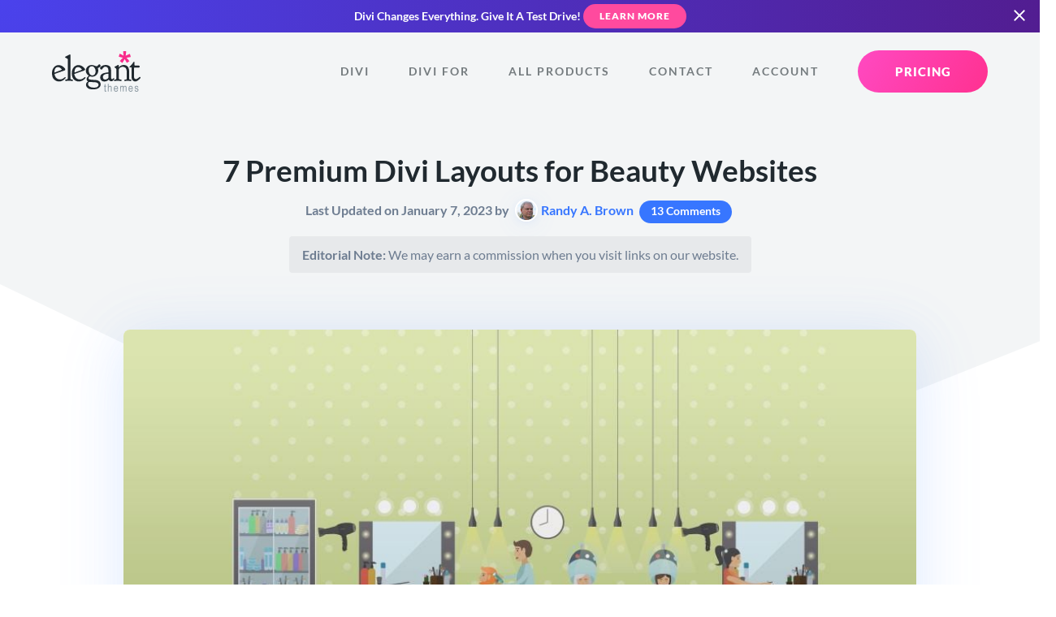

--- FILE ---
content_type: text/html; charset=UTF-8
request_url: https://www.elegantthemes.com/blog/divi-resources/premium-divi-layouts-for-beauty-websites
body_size: 65666
content:
<!doctype html>
<html lang="en">
<head>
	<meta charset="utf-8">
	<title>7 Premium Divi Layouts for Beauty Websites</title>
	<meta name="robots" content="index, follow, max-image-preview:large, max-snippet:-1, max-video-preview:-1" /><meta http-equiv="X-UA-Compatible" content="IE=edge,chrome=1" />
<meta name="viewport" content="width=device-width, initial-scale=1">

<style>a,abbr,acronym,address,applet,article,aside,audio,b,big,blockquote,body,canvas,caption,center,cite,code,dd,del,details,dfn,div,dl,dt,em,embed,fieldset,figcaption,figure,footer,form,h1,h2,h3,h4,h5,h6,header,hgroup,html,i,iframe,img,ins,kbd,label,legend,li,mark,menu,nav,object,ol,output,p,pre,q,ruby,s,samp,section,small,span,strike,sub,summary,sup,table,tbody,td,tfoot,th,thead,time,tr,tt,u,ul,var,video{border:0;font-size:100%;font:inherit;margin:0;padding:0;vertical-align:baseline}article,aside,details,figcaption,figure,footer,header,hgroup,menu,nav,section{display:block}body{line-height:1}ol,ul{list-style:none}blockquote,q{quotes:none}blockquote:after,blockquote:before,q:after,q:before{content:"";content:none}table{border-collapse:collapse;border-spacing:0}[type=button],[type=reset],[type=submit],button{-webkit-appearance:button;background-color:transparent;background-image:none;border:none;color:inherit;cursor:pointer;font-family:inherit;font-size:inherit;padding:0}.clearfix:after{clear:both;content:" ";display:block;height:0;visibility:hidden}@font-face{font-display:swap;font-family:Lato;font-style:normal;font-weight:400;src:local(""),url(/fonts/lato/lato-v23-latin-regular.woff2) format("woff2"),url(/fonts/lato/lato-v23-latin-regular.woff) format("woff")}@font-face{font-display:swap;font-family:Lato;font-style:italic;font-weight:400;src:local(""),url(/fonts/lato/lato-v23-latin-italic.woff2) format("woff2"),url(/fonts/lato/lato-v23-latin-italic.woff) format("woff")}@font-face{font-display:swap;font-family:Lato;font-style:normal;font-weight:700;src:local(""),url(/fonts/lato/lato-v23-latin-700.woff2) format("woff2"),url(/fonts/lato/lato-v23-latin-700.woff) format("woff")}@font-face{font-display:swap;font-family:Lato;font-style:italic;font-weight:700;src:local(""),url(/fonts/lato/lato-v23-latin-700italic.woff2) format("woff2"),url(/fonts/lato/lato-v23-latin-700italic.woff) format("woff")}@font-face{font-display:swap;font-family:Lato;font-style:normal;font-weight:900;src:local(""),url(/fonts/lato/lato-v23-latin-900.woff2) format("woff2"),url(/fonts/lato/lato-v23-latin-900.woff) format("woff")}body,html{overflow-x:hidden}body{-webkit-font-smoothing:antialiased;-moz-osx-font-smoothing:grayscale;color:#6d7c90;font-family:Lato,sans-serif;font-size:17px;line-height:1.75em;padding:0;text-align:left}body.preload *{transition:all 0s linear!important}@media (max-width:1024px){body{font-size:15px}}*{box-sizing:border-box}.accent-d5 .colored-header,.accent-d5 .colored-text,.accent-d5 a,.accent-d5.colored-text{color:#326bff}.accent-d5 .button,.button.accent-d5,.colored-background.accent-d5{background-color:#326bff}.dark-background .accent-d5 .button,.dark-background.accent-d5 .button{color:#326bff!important}.accent-d5 .button:hover,.button.accent-d5:hover{background-color:#467aff;box-shadow:0 12px 24px -6px rgba(50,107,255,.2)}.accent-d5 .button.primary-button,.accent-d5 .category-circle,.accent-d5 .icon-circle,.button.primary-button.accent-d5,.category-circle.accent-d5,.icon-circle.accent-d5{background:linear-gradient(120deg,#326bff,#2059ea);background-color:#326bff}.accent-d5 .button.primary-button:hover,.accent-d5 .category-circle:hover,.accent-d5 .icon-circle:hover,.button.primary-button.accent-d5:hover,.category-circle.accent-d5:hover,.icon-circle.accent-d5:hover{background-color:#41a5ff}.accent-d5 .tertiary-button,.tertiary-button.accent-d5{color:#326bff!important}.accent-d5 .card-title,.accent-d5 .countdown-amount,.accent-d5 .gradient-text,.accent-d5 .headline-1,.accent-d5 .headline-2,.accent-d5 .headline-3,.accent-d5 .headline-4,.accent-d5 .package_price .price,.accent-d5 .subhead,.accent-d5 .subhead-small,.accent-d5 .subhead-tiny,.accent-d5.dark-background .button.primary-button span,.accent-d5.dark-background.button.primary-button span,.dark-background .accent-d5.button.primary-button span{-webkit-text-fill-color:transparent;background:linear-gradient(120deg,#326bff,#2059ea);-webkit-background-clip:text;color:#326bff}.accent-d5 .gradient-background,.accent-d5.gradient-background{background:linear-gradient(120deg,#326bff,#2059ea)}.accent-d5 .card-button:hover svg,.accent-d5 .current-item svg,.accent-d5 .icon-big,.accent-d5 .icon-small,.accent-d5 svg{fill:#326bff}.accent-d5 .card-button:hover svg .transparent,.accent-d5 .current-item svg .transparent,.accent-d5 svg .transparent{fill:rgba(50,107,255,.4)}.accent-d5 .border-highlight{border-color:#326bff}.accent-gray .colored-header,.accent-gray .colored-text,.accent-gray .current-item,.accent-gray a,.accent-gray.colored-text,.accent-gray.tab-navigation a:hover,.tab-navigation .accent-gray a:hover{color:#6d7c90}.accent-gray .button,.accent-gray .colored-background,.accent-gray.chip,.button.accent-gray,.tab-navigation .accent-gray .current-item:after{background-color:#6d7c90}.dark-background .accent-gray .button,.dark-background.accent-gray .button{color:#6d7c90!important}.accent-gray .button:hover,.button.accent-gray:hover{background-color:#788699;box-shadow:0 12px 24px -6px rgba(109,124,144,.2)}.accent-gray .button.play-button,.button.accent-gray.play-button{background-color:#6d7390}.accent-gray .button.play-button:hover,.button.accent-gray.play-button:hover{background-color:#787e99}.accent-gray .icon-circle,.icon-circle.accent-gray{box-shadow:0 8px 20px -6px rgba(109,124,144,.9)}.accent-gray .icon-circle:hover,.icon-circle.accent-gray:hover{box-shadow:0 12px 20px -6px rgba(109,124,144,.7)}.accent-gray .button.primary-button,.accent-gray .category-circle,.accent-gray .icon-circle,.button.primary-button.accent-gray,.category-circle.accent-gray,.icon-circle.accent-gray{background:linear-gradient(120deg,rgba(109,124,144,0),#627081);background-color:#6d7590}.accent-gray .button.primary-button:hover,.accent-gray .category-circle:hover,.accent-gray .icon-circle:hover,.button.primary-button.accent-gray:hover,.category-circle.accent-gray:hover,.icon-circle.accent-gray:hover{background-color:#757b97}.accent-gray .tertiary-button,.tertiary-button.accent-gray{color:#6d7c90!important}.accent-gray .card-title,.accent-gray .countdown-amount,.accent-gray .gradient-text,.accent-gray .headline-1,.accent-gray .headline-2,.accent-gray .headline-3,.accent-gray .headline-4,.accent-gray .package_price .price,.accent-gray .subhead,.accent-gray .subhead-small,.accent-gray .subhead-tiny,.accent-gray.dark-background .button.primary-button span,.accent-gray.dark-background.button.primary-button span,.dark-background .accent-gray.button.primary-button span{-webkit-text-fill-color:transparent;-webkit-background-clip:text;background-image:-webkit-linear-gradient(120deg,#6d7590,#627081);color:#6d7c90}.accent-gray .colored-background,.accent-gray.colored-background{background-color:#6d7c90}.accent-gray .gradient-background,.accent-gray.gradient-background{background-image:-webkit-linear-gradient(120deg,#6d7590,#627081)}.accent-gray .card-button:hover svg,.accent-gray .current-item svg,.accent-gray .icon-big,.accent-gray .icon-small,.accent-gray svg{fill:#6d7c90}.accent-gray .tertiary-button svg{fill:#6d7c90!important}.accent-gray .card-button:hover svg .transparent,.accent-gray .current-item svg .transparent,.accent-gray svg .transparent{fill:rgba(109,124,144,.4)}.accent-gray .border-highlight{border-color:#6d7c90}.accent-yellow .colored-header,.accent-yellow .colored-text,.accent-yellow .current-item,.accent-yellow a,.accent-yellow.colored-text,.accent-yellow.tab-navigation a:hover,.tab-navigation .accent-yellow a:hover{color:#ffad00}.accent-yellow .button,.accent-yellow .colored-background,.accent-yellow.chip,.button.accent-yellow,.tab-navigation .accent-yellow .current-item:after{background-color:#ffad00}.dark-background .accent-yellow .button,.dark-background.accent-yellow .button{color:#ffad00!important}.accent-yellow .button:hover,.button.accent-yellow:hover{background-color:#ffb414;box-shadow:0 12px 24px -6px rgba(255,173,0,.2)}.accent-yellow .button.play-button,.button.accent-yellow.play-button{background-color:#ffed00}.accent-yellow .button.play-button:hover,.button.accent-yellow.play-button:hover{background-color:#ffee14}.accent-yellow .icon-circle,.icon-circle.accent-yellow{box-shadow:0 8px 20px -6px rgba(255,173,0,.9)}.accent-yellow .icon-circle:hover,.icon-circle.accent-yellow:hover{box-shadow:0 12px 20px -6px rgba(255,173,0,.7)}.accent-yellow .button.primary-button,.accent-yellow .category-circle,.accent-yellow .icon-circle,.button.primary-button.accent-yellow,.category-circle.accent-yellow,.icon-circle.accent-yellow{background:linear-gradient(120deg,rgba(255,173,0,0),#e69c00);background-color:#ffe000}.accent-yellow .button.primary-button:hover,.accent-yellow .category-circle:hover,.accent-yellow .icon-circle:hover,.button.primary-button.accent-yellow:hover,.category-circle.accent-yellow:hover,.icon-circle.accent-yellow:hover{background-color:#ffee0f}.accent-yellow .tertiary-button,.tertiary-button.accent-yellow{color:#ffad00!important}.accent-yellow .card-title,.accent-yellow .countdown-amount,.accent-yellow .gradient-text,.accent-yellow .headline-1,.accent-yellow .headline-2,.accent-yellow .headline-3,.accent-yellow .headline-4,.accent-yellow .package_price .price,.accent-yellow .subhead,.accent-yellow .subhead-small,.accent-yellow .subhead-tiny,.accent-yellow.dark-background .button.primary-button span,.accent-yellow.dark-background.button.primary-button span,.dark-background .accent-yellow.button.primary-button span{-webkit-text-fill-color:transparent;-webkit-background-clip:text;background-image:-webkit-linear-gradient(120deg,#ffe000,#e69c00);color:#ffad00}.accent-yellow .colored-background,.accent-yellow.colored-background{background-color:#ffad00}.accent-yellow .gradient-background,.accent-yellow.gradient-background{background-image:-webkit-linear-gradient(120deg,#ffe000,#e69c00)}.accent-yellow .card-button:hover svg,.accent-yellow .current-item svg,.accent-yellow .icon-big,.accent-yellow .icon-small,.accent-yellow svg{fill:#ffad00}.accent-yellow .tertiary-button svg{fill:#ffad00!important}.accent-yellow .card-button:hover svg .transparent,.accent-yellow .current-item svg .transparent,.accent-yellow svg .transparent{fill:rgba(255,173,0,.4)}.accent-yellow .border-highlight{border-color:#ffad00}.accent-teal .colored-header,.accent-teal .colored-text,.accent-teal .current-item,.accent-teal a,.accent-teal.colored-text,.accent-teal.tab-navigation a:hover,.tab-navigation .accent-teal a:hover{color:#00b5e6}.accent-teal .button,.accent-teal .colored-background,.accent-teal.chip,.button.accent-teal,.colored-background.accent-teal,.tab-navigation .accent-teal .current-item:after{background-color:#00b5e6}.dark-background .accent-teal .button,.dark-background.accent-teal .button{color:#00b5e6!important}.accent-teal .button:hover,.button.accent-teal:hover{background-color:#00c5fa;box-shadow:0 12px 24px -6px rgba(0,181,230,.2)}.accent-teal .button.play-button,.button.accent-teal.play-button{background-color:#00e6dd}.accent-teal .button.play-button:hover,.button.accent-teal.play-button:hover{background-color:#00faf1}.accent-teal .icon-circle,.icon-circle.accent-teal{box-shadow:0 8px 20px -6px rgba(0,181,230,.9)}.accent-teal .icon-circle:hover,.icon-circle.accent-teal:hover{box-shadow:0 12px 20px -6px rgba(0,181,230,.7)}.accent-teal .button.primary-button,.accent-teal .category-circle,.accent-teal .icon-circle,.button.primary-button.accent-teal,.category-circle.accent-teal,.icon-circle.accent-teal{background:linear-gradient(120deg,rgba(0,181,230,0),#00a1cd);background-color:#00e3e6}.accent-teal .button.primary-button:hover,.accent-teal .category-circle:hover,.accent-teal .icon-circle:hover,.button.primary-button.accent-teal:hover,.category-circle.accent-teal:hover,.icon-circle.accent-teal:hover{background-color:#00f5ec}.accent-teal .tertiary-button,.tertiary-button.accent-teal{color:#00b5e6!important}.accent-teal .card-title,.accent-teal .countdown-amount,.accent-teal .gradient-text,.accent-teal .headline-1,.accent-teal .headline-2,.accent-teal .headline-3,.accent-teal .headline-4,.accent-teal .package_price .price,.accent-teal .subhead,.accent-teal .subhead-small,.accent-teal .subhead-tiny,.accent-teal.dark-background .button.primary-button span,.accent-teal.dark-background.button.primary-button span,.dark-background .accent-teal.button.primary-button span{-webkit-text-fill-color:transparent;background:linear-gradient(120deg,#00e3e6,#00a1cd);-webkit-background-clip:text;color:#00b5e6}.accent-teal .colored-background,.accent-teal.colored-background{background-color:#00b5e6}.accent-teal .gradient-background,.accent-teal.gradient-background{background-image:-webkit-linear-gradient(120deg,#0087e6,#00a1cd)}.accent-teal .card-button:hover svg,.accent-teal .current-item svg,.accent-teal .icon-big,.accent-teal .icon-small,.accent-teal .tertiary-button svg,.accent-teal svg{fill:#00b5e6}.accent-teal .tertiary-button svg{fill:#00b5e6!important}.accent-teal .card-button:hover svg .transparent,.accent-teal .current-item svg .transparent,.accent-teal svg .transparent{fill:rgba(0,181,230,.4)}.accent-teal .border-highlight{border-color:#00b5e6}.accent-light-blue .colored-header,.accent-light-blue .colored-text,.accent-light-blue .current-item,.accent-light-blue a,.accent-light-blue.colored-text,.accent-light-blue.tab-navigation a:hover,.tab-navigation .accent-light-blue a:hover{color:#6797ff}.accent-light-blue .button,.accent-light-blue .colored-background,.accent-light-blue.chip,.button.accent-light-blue,.colored-background.accent-light-blue,.tab-navigation .accent-light-blue .current-item:after{background-color:#6797ff}.dark-background .accent-light-blue .button,.dark-background.accent-light-blue .button{color:#6797ff!important}.accent-light-blue .button:hover,.button.accent-light-blue:hover{background-color:#7ba5ff;box-shadow:0 12px 24px -6px rgba(103,151,255,.2)}.accent-light-blue .button.play-button,.button.accent-light-blue.play-button{background-color:#67bdff}.accent-light-blue .button.play-button:hover,.button.accent-light-blue.play-button:hover{background-color:#7bc6ff}.accent-light-blue .icon-circle,.icon-circle.accent-light-blue{box-shadow:0 8px 20px -6px rgba(103,151,255,.9)}.accent-light-blue .icon-circle:hover,.icon-circle.accent-light-blue:hover{box-shadow:0 12px 20px -6px rgba(103,151,255,.7)}.accent-light-blue .button.primary-button,.accent-light-blue .category-circle,.accent-light-blue .icon-circle,.button.primary-button.accent-light-blue,.category-circle.accent-light-blue,.icon-circle.accent-light-blue{background:linear-gradient(120deg,rgba(103,151,255,0),#4d86ff);background-color:#67b5ff}.accent-light-blue .button.primary-button:hover,.accent-light-blue .category-circle:hover,.accent-light-blue .icon-circle:hover,.button.primary-button.accent-light-blue:hover,.category-circle.accent-light-blue:hover,.icon-circle.accent-light-blue:hover{background-color:#76c4ff}.accent-light-blue .tertiary-button,.tertiary-button.accent-light-blue{color:#6797ff!important}.accent-light-blue .card-title,.accent-light-blue .countdown-amount,.accent-light-blue .gradient-text,.accent-light-blue .headline-1,.accent-light-blue .headline-2,.accent-light-blue .headline-3,.accent-light-blue .headline-4,.accent-light-blue .package_price .price,.accent-light-blue .subhead,.accent-light-blue .subhead-small,.accent-light-blue .subhead-tiny,.accent-light-blue.dark-background .button.primary-button span,.accent-light-blue.dark-background.button.primary-button span,.dark-background .accent-light-blue.button.primary-button span{-webkit-text-fill-color:transparent;background:linear-gradient(120deg,#67b5ff,#4d86ff);-webkit-background-clip:text;color:#6797ff}.accent-light-blue .colored-background,.accent-light-blue.colored-background{background-color:#6797ff}.accent-light-blue .gradient-background,.accent-light-blue.gradient-background{background-image:-webkit-linear-gradient(120deg,#6779ff,#4d86ff)}.accent-light-blue .card-button:hover svg,.accent-light-blue .current-item svg,.accent-light-blue .icon-big,.accent-light-blue .icon-small,.accent-light-blue .tertiary-button svg,.accent-light-blue svg{fill:#6797ff}.accent-light-blue .tertiary-button svg{fill:#6797ff!important}.accent-light-blue .card-button:hover svg .transparent,.accent-light-blue .current-item svg .transparent,.accent-light-blue svg .transparent{fill:rgba(103,151,255,.4)}.accent-light-blue .border-highlight{border-color:#6797ff}.accent-blue .colored-header,.accent-blue .colored-text,.accent-blue .current-item,.accent-blue a,.accent-blue.colored-text,.accent-blue.tab-navigation a:hover,.tab-navigation .accent-blue a:hover{color:#3776ff}.accent-blue .button,.accent-blue .colored-background,.accent-blue.chip,.button.accent-blue,.colored-background.accent-blue,.tab-navigation .accent-blue .current-item:after{background-color:#3776ff}.dark-background .accent-blue .button,.dark-background.accent-blue .button{color:#3776ff!important}.accent-blue .button:hover,.button.accent-blue:hover{background-color:#4b84ff;box-shadow:0 12px 24px -6px rgba(55,118,255,.2)}.accent-blue .button.play-button,.button.accent-blue.play-button{background-color:#37a8ff}.accent-blue .button.play-button:hover,.button.accent-blue.play-button:hover{background-color:#4bb1ff}.accent-blue .icon-circle,.icon-circle.accent-blue{box-shadow:0 8px 20px -6px rgba(55,118,255,.9)}.accent-blue .icon-circle:hover,.icon-circle.accent-blue:hover{box-shadow:0 12px 20px -6px rgba(55,118,255,.7)}.accent-blue .button.primary-button,.accent-blue .category-circle,.accent-blue .icon-circle,.button.primary-button.accent-blue,.category-circle.accent-blue,.icon-circle.accent-blue{background:linear-gradient(120deg,rgba(55,118,255,0),#1e65ff);background-color:#379eff}.accent-blue .button.primary-button:hover,.accent-blue .category-circle:hover,.accent-blue .icon-circle:hover,.button.primary-button.accent-blue:hover,.category-circle.accent-blue:hover,.icon-circle.accent-blue:hover{background-color:#46afff}.accent-blue .tertiary-button,.tertiary-button.accent-blue{color:#3776ff!important}.accent-blue .card-title,.accent-blue .countdown-amount,.accent-blue .gradient-text,.accent-blue .headline-1,.accent-blue .headline-2,.accent-blue .headline-3,.accent-blue .headline-4,.accent-blue .package_price .price,.accent-blue .subhead,.accent-blue .subhead-small,.accent-blue .subhead-tiny,.accent-blue.dark-background .button.primary-button span,.accent-blue.dark-background.button.primary-button span,.dark-background .accent-blue.button.primary-button span{-webkit-text-fill-color:transparent;background:linear-gradient(120deg,#379eff,#1e65ff);-webkit-background-clip:text;color:#3776ff}.accent-blue .colored-background,.accent-blue.colored-background{background-color:#3776ff}.accent-blue .gradient-background,.accent-blue.gradient-background{background-image:-webkit-linear-gradient(120deg,#374eff,#1e65ff)}.accent-blue .card-button:hover svg,.accent-blue .current-item svg,.accent-blue .icon-big,.accent-blue .icon-small,.accent-blue .tertiary-button svg,.accent-blue svg{fill:#3776ff}.accent-blue .tertiary-button svg{fill:#3776ff!important}.accent-blue .card-button:hover svg .transparent,.accent-blue .current-item svg .transparent,.accent-blue svg .transparent{fill:rgba(55,118,255,.4)}.accent-blue .border-highlight{border-color:#3776ff}.accent-dark-blue .colored-header,.accent-dark-blue .colored-text,.accent-dark-blue .current-item,.accent-dark-blue a,.accent-dark-blue.colored-text,.accent-dark-blue.tab-navigation a:hover,.tab-navigation .accent-dark-blue a:hover{color:#262eeb}.accent-dark-blue .button,.accent-dark-blue .colored-background,.accent-dark-blue.chip,.button.accent-dark-blue,.colored-background.accent-dark-blue,.tab-navigation .accent-dark-blue .current-item:after{background-color:#262eeb}.dark-background .accent-dark-blue .button,.dark-background.accent-dark-blue .button{color:#262eeb!important}.accent-dark-blue .button:hover,.button.accent-dark-blue:hover{background-color:#3940ed;box-shadow:0 12px 24px -6px rgba(38,46,235,.2)}.accent-dark-blue .button.play-button,.button.accent-dark-blue.play-button{background-color:#265feb}.accent-dark-blue .button.play-button:hover,.button.accent-dark-blue.play-button:hover{background-color:#396ded}.accent-dark-blue .icon-circle,.icon-circle.accent-dark-blue{box-shadow:0 8px 20px -6px rgba(38,46,235,.9)}.accent-dark-blue .icon-circle:hover,.icon-circle.accent-dark-blue:hover{box-shadow:0 12px 20px -6px rgba(38,46,235,.7)}.accent-dark-blue .button.primary-button,.accent-dark-blue .category-circle,.accent-dark-blue .icon-circle,.button.primary-button.accent-dark-blue,.category-circle.accent-dark-blue,.icon-circle.accent-dark-blue{background:linear-gradient(120deg,rgba(38,46,235,0),#151de3);background-color:#2655eb}.accent-dark-blue .button.primary-button:hover,.accent-dark-blue .category-circle:hover,.accent-dark-blue .icon-circle:hover,.button.primary-button.accent-dark-blue:hover,.category-circle.accent-dark-blue:hover,.icon-circle.accent-dark-blue:hover{background-color:#346aec}.accent-dark-blue .tertiary-button,.tertiary-button.accent-dark-blue{color:#262eeb!important}.accent-dark-blue .card-title,.accent-dark-blue .countdown-amount,.accent-dark-blue .gradient-text,.accent-dark-blue .headline-1,.accent-dark-blue .headline-2,.accent-dark-blue .headline-3,.accent-dark-blue .headline-4,.accent-dark-blue .package_price .price,.accent-dark-blue .subhead,.accent-dark-blue .subhead-small,.accent-dark-blue .subhead-tiny,.accent-dark-blue.dark-background .button.primary-button span,.accent-dark-blue.dark-background.button.primary-button span,.dark-background .accent-dark-blue.button.primary-button span{-webkit-text-fill-color:transparent;background:linear-gradient(120deg,#2655eb,#151de3);-webkit-background-clip:text;color:#262eeb}.accent-dark-blue .colored-background,.accent-dark-blue.colored-background{background-color:#262eeb}.accent-dark-blue .gradient-background,.accent-dark-blue.gradient-background{background-image:-webkit-linear-gradient(120deg,#4526eb,#151de3)}.accent-dark-blue .card-button:hover svg,.accent-dark-blue .current-item svg,.accent-dark-blue .icon-big,.accent-dark-blue .icon-small,.accent-dark-blue .tertiary-button svg,.accent-dark-blue svg{fill:#262eeb}.accent-dark-blue .tertiary-button svg{fill:#262eeb!important}.accent-dark-blue .card-button:hover svg .transparent,.accent-dark-blue .current-item svg .transparent,.accent-dark-blue svg .transparent{fill:rgba(38,46,235,.4)}.accent-dark-blue .border-highlight{border-color:#262eeb}.accent-indigo .colored-header,.accent-indigo .colored-text,.accent-indigo .current-item,.accent-indigo a,.accent-indigo.colored-text,.accent-indigo.tab-navigation a:hover,.tab-navigation .accent-indigo a:hover{color:#4a42ec}.accent-indigo .button,.accent-indigo .colored-background,.accent-indigo.chip,.button.accent-indigo,.colored-background.accent-indigo,.tab-navigation .accent-indigo .current-item:after{background-color:#4a42ec}.dark-background .accent-indigo .button,.dark-background.accent-indigo .button{color:#4a42ec!important}.accent-indigo .button:hover,.button.accent-indigo:hover{background-color:#5c55ee;box-shadow:0 12px 24px -6px rgba(74,66,236,.2)}.accent-indigo .button.play-button,.button.accent-indigo.play-button{background-color:#4264ec}.accent-indigo .button.play-button:hover,.button.accent-indigo.play-button:hover{background-color:#5574ee}.accent-indigo .icon-circle,.icon-circle.accent-indigo{box-shadow:0 8px 20px -6px rgba(74,66,236,.9)}.accent-indigo .icon-circle:hover,.icon-circle.accent-indigo:hover{box-shadow:0 12px 20px -6px rgba(74,66,236,.7)}.accent-indigo .button.primary-button,.accent-indigo .category-circle,.accent-indigo .icon-circle,.button.primary-button.accent-indigo,.category-circle.accent-indigo,.icon-circle.accent-indigo{background:linear-gradient(120deg,rgba(74,66,236,0),#342bea);background-color:#425cec}.accent-indigo .button.primary-button:hover,.accent-indigo .category-circle:hover,.accent-indigo .icon-circle:hover,.button.primary-button.accent-indigo:hover,.category-circle.accent-indigo:hover,.icon-circle.accent-indigo:hover{background-color:#5070ed}.accent-indigo .tertiary-button,.tertiary-button.accent-indigo{color:#4a42ec!important}.accent-indigo .card-title,.accent-indigo .countdown-amount,.accent-indigo .gradient-text,.accent-indigo .headline-1,.accent-indigo .headline-2,.accent-indigo .headline-3,.accent-indigo .headline-4,.accent-indigo .package_price .price,.accent-indigo .subhead,.accent-indigo .subhead-small,.accent-indigo .subhead-tiny,.accent-indigo.dark-background .button.primary-button span,.accent-indigo.dark-background.button.primary-button span,.dark-background .accent-indigo.button.primary-button span{-webkit-text-fill-color:transparent;background:linear-gradient(120deg,#425cec,#342bea);-webkit-background-clip:text;color:#4a42ec}.accent-indigo .colored-background,.accent-indigo.colored-background{background-color:#4a42ec}.accent-indigo .gradient-background,.accent-indigo.gradient-background{background-image:-webkit-linear-gradient(120deg,#6c42ec,#342bea)}.accent-indigo .card-button:hover svg,.accent-indigo .current-item svg,.accent-indigo .icon-big,.accent-indigo .icon-small,.accent-indigo .tertiary-button svg,.accent-indigo svg{fill:#4a42ec}.accent-indigo .tertiary-button svg{fill:#4a42ec!important}.accent-indigo .card-button:hover svg .transparent,.accent-indigo .current-item svg .transparent,.accent-indigo svg .transparent{fill:rgba(74,66,236,.4)}.accent-indigo .border-highlight{border-color:#4a42ec}.accent-pink .colored-header,.accent-pink .colored-text,.accent-pink .current-item,.accent-pink a,.accent-pink.colored-text,.accent-pink.tab-navigation a:hover,.tab-navigation .accent-pink a:hover{color:#ff4a9e}.accent-pink .button,.accent-pink .colored-background,.accent-pink.chip,.button.accent-pink,.colored-background.accent-pink,.tab-navigation .accent-pink .current-item:after{background-color:#ff4a9e}.dark-background .accent-pink .button,.dark-background.accent-pink .button{color:#ff4a9e!important}.accent-pink .button:hover,.button.accent-pink:hover{background-color:#ff5ea9;box-shadow:0 12px 24px -6px rgba(255,74,158,.2)}.accent-pink .button.play-button,.button.accent-pink.play-button{background-color:#ff4acb}.accent-pink .button.play-button:hover,.button.accent-pink.play-button:hover{background-color:#ff5ed1}.accent-pink .icon-circle,.icon-circle.accent-pink{box-shadow:0 8px 20px -6px rgba(255,74,158,.9)}.accent-pink .icon-circle:hover,.icon-circle.accent-pink:hover{box-shadow:0 12px 20px -6px rgba(255,74,158,.7)}.accent-pink .button.primary-button,.accent-pink .category-circle,.accent-pink .icon-circle,.button.primary-button.accent-pink,.category-circle.accent-pink,.icon-circle.accent-pink{background:linear-gradient(120deg,rgba(255,74,158,0),#ff3190);background-color:#ff4ac2}.accent-pink .button.primary-button:hover,.accent-pink .category-circle:hover,.accent-pink .icon-circle:hover,.button.primary-button.accent-pink:hover,.category-circle.accent-pink:hover,.icon-circle.accent-pink:hover{background-color:#ff59d0}.accent-pink .tertiary-button,.tertiary-button.accent-pink{color:#ff4a9e!important}.accent-pink .card-title,.accent-pink .countdown-amount,.accent-pink .gradient-text,.accent-pink .headline-1,.accent-pink .headline-2,.accent-pink .headline-3,.accent-pink .headline-4,.accent-pink .package_price .price,.accent-pink .subhead,.accent-pink .subhead-small,.accent-pink .subhead-tiny,.accent-pink.dark-background .button.primary-button span,.accent-pink.dark-background.button.primary-button span,.dark-background .accent-pink.button.primary-button span{-webkit-text-fill-color:transparent;background:linear-gradient(120deg,#ff4ac2,#ff3190);-webkit-background-clip:text;color:#ff4a9e}.accent-pink .colored-background,.accent-pink.colored-background{background-color:#ff4a9e}.accent-pink .gradient-background,.accent-pink.gradient-background{background-image:-webkit-linear-gradient(120deg,#ff4a7a,#ff3190)}.accent-pink .card-button:hover svg,.accent-pink .current-item svg,.accent-pink .icon-big,.accent-pink .icon-small,.accent-pink .tertiary-button svg,.accent-pink svg{fill:#ff4a9e}.accent-pink .tertiary-button svg{fill:#ff4a9e!important}.accent-pink .card-button:hover svg .transparent,.accent-pink .current-item svg .transparent,.accent-pink svg .transparent{fill:rgba(255,74,158,.4)}.accent-pink .border-highlight{border-color:#ff4a9e}.accent-purple .colored-header,.accent-purple .colored-text,.accent-purple .current-item,.accent-purple a,.accent-purple.colored-text,.accent-purple.tab-navigation a:hover,.tab-navigation .accent-purple a:hover{color:#8f42ec}.accent-purple .button,.accent-purple .colored-background,.accent-purple.chip,.button.accent-purple,.tab-navigation .accent-purple .current-item:after{background-color:#8f42ec}.dark-background .accent-purple .button,.dark-background.accent-purple .button{color:#8f42ec!important}.accent-purple .button:hover,.button.accent-purple:hover{background-color:#9a55ee;box-shadow:0 12px 24px -6px rgba(143,66,236,.2)}.accent-purple .button.play-button,.button.accent-purple.play-button{background-color:#ba42ec}.accent-purple .button.play-button:hover,.button.accent-purple.play-button:hover{background-color:#c055ee}.accent-purple .icon-circle,.icon-circle.accent-purple{box-shadow:0 8px 20px -6px rgba(143,66,236,.9)}.accent-purple .icon-circle:hover,.icon-circle.accent-purple:hover{box-shadow:0 12px 20px -6px rgba(143,66,236,.7)}.accent-purple .button.primary-button,.accent-purple .category-circle,.accent-purple .icon-circle,.button.primary-button.accent-purple,.category-circle.accent-purple,.icon-circle.accent-purple{background:linear-gradient(120deg,rgba(143,66,236,0),#812bea);background-color:#b142ec}.accent-purple .button.primary-button:hover,.accent-purple .category-circle:hover,.accent-purple .icon-circle:hover,.button.primary-button.accent-purple:hover,.category-circle.accent-purple:hover,.icon-circle.accent-purple:hover{background-color:#bf50ed}.accent-purple .tertiary-button,.tertiary-button.accent-purple{color:#8f42ec!important}.accent-purple .card-title,.accent-purple .countdown-amount,.accent-purple .gradient-text,.accent-purple .headline-1,.accent-purple .headline-2,.accent-purple .headline-3,.accent-purple .headline-4,.accent-purple .package_price .price,.accent-purple .subhead,.accent-purple .subhead-small,.accent-purple .subhead-tiny,.accent-purple.dark-background .button.primary-button span,.accent-purple.dark-background.button.primary-button span,.dark-background .accent-purple.button.primary-button span{-webkit-text-fill-color:transparent;-webkit-background-clip:text;background-image:-webkit-linear-gradient(120deg,#b142ec,#812bea);color:#8f42ec}.accent-purple .colored-background,.accent-purple.colored-background{background-color:#8f42ec}.accent-purple .gradient-background,.accent-purple.gradient-background{background-image:-webkit-linear-gradient(120deg,#b142ec,#812bea)}.accent-purple .card-button:hover svg,.accent-purple .current-item svg,.accent-purple .icon-big,.accent-purple .icon-small,.accent-purple svg{fill:#8f42ec}.accent-purple .tertiary-button svg{fill:#8f42ec!important}.accent-purple .card-button:hover svg .transparent,.accent-purple .current-item svg .transparent,.accent-purple svg .transparent{fill:rgba(143,66,236,.4)}.accent-purple .border-highlight{border-color:#8f42ec}.accent-green .colored-header,.accent-green .colored-text,.accent-green .current-item,.accent-green a,.accent-green.colored-text,.accent-green.tab-navigation a:hover,.tab-navigation .accent-green a:hover{color:#34dd87}.accent-green .button,.accent-green .colored-background,.accent-green.chip,.button.accent-green,.tab-navigation .accent-green .current-item:after{background-color:#34dd87}.dark-background .accent-green .button,.dark-background.accent-green .button{color:#34dd87!important}.accent-green .button:hover,.button.accent-green:hover{background-color:#45e091;box-shadow:0 12px 24px -6px rgba(52,221,135,.2)}.accent-green .button.play-button,.button.accent-green.play-button{background-color:#34ddb1}.accent-green .button.play-button:hover,.button.accent-green.play-button:hover{background-color:#45e0b8}.accent-green .icon-circle,.icon-circle.accent-green{box-shadow:0 8px 20px -6px rgba(52,221,135,.9)}.accent-green .icon-circle:hover,.icon-circle.accent-green:hover{box-shadow:0 12px 20px -6px rgba(52,221,135,.7)}.accent-green .button.primary-button,.accent-green .category-circle,.accent-green .icon-circle,.button.primary-button.accent-green,.category-circle.accent-green,.icon-circle.accent-green{background:linear-gradient(120deg,rgba(52,221,135,0),#24d47a);background-color:#34dda9}.accent-green .button.primary-button:hover,.accent-green .category-circle:hover,.accent-green .icon-circle:hover,.button.primary-button.accent-green:hover,.category-circle.accent-green:hover,.icon-circle.accent-green:hover{background-color:#41dfb6}.accent-green .tertiary-button,.tertiary-button.accent-green{color:#34dd87!important}.accent-green .card-title,.accent-green .countdown-amount,.accent-green .gradient-text,.accent-green .headline-1,.accent-green .headline-2,.accent-green .headline-3,.accent-green .headline-4,.accent-green .package_price .price,.accent-green .subhead,.accent-green .subhead-small,.accent-green .subhead-tiny,.accent-green.dark-background .button.primary-button span,.accent-green.dark-background.button.primary-button span,.dark-background .accent-green.button.primary-button span{-webkit-text-fill-color:transparent;-webkit-background-clip:text;background-image:-webkit-linear-gradient(120deg,#34dda9,#24d47a);color:#34dd87}.accent-green .colored-background,.accent-green.colored-background{background-color:#34dd87}.accent-green .gradient-background,.accent-green.gradient-background{background-image:-webkit-linear-gradient(120deg,#34dda9,#24d47a)}.accent-green .card-button:hover svg,.accent-green .current-item svg,.accent-green .icon-big,.accent-green .icon-small,.accent-green svg{fill:#34dd87}.accent-green .tertiary-button svg{fill:#34dd87!important}.accent-green .card-button:hover svg .transparent,.accent-green .current-item svg .transparent,.accent-green svg .transparent{fill:rgba(52,221,135,.4)}.accent-green .border-highlight{border-color:#34dd87}.accent-red .colored-header,.accent-red .colored-text,.accent-red .current-item,.accent-red a,.accent-red.colored-text,.accent-red.tab-navigation a:hover,.tab-navigation .accent-red a:hover{color:#ff4c00}.accent-red .button,.accent-red .colored-background,.accent-red.chip,.button.accent-red,.tab-navigation .accent-red .current-item:after{background-color:#ff4c00}.dark-background .accent-red .button,.dark-background.accent-red .button{color:#ff4c00!important}.accent-red .button:hover,.button.accent-red:hover{background-color:#ff5a14;box-shadow:0 12px 24px -6px rgba(255,76,0,.2)}.accent-red .button.play-button,.button.accent-red.play-button{background-color:#ff8c00}.accent-red .button.play-button:hover,.button.accent-red.play-button:hover{background-color:#ff9514}.accent-red .icon-circle,.icon-circle.accent-red{box-shadow:0 8px 20px -6px rgba(255,76,0,.9)}.accent-red .icon-circle:hover,.icon-circle.accent-red:hover{box-shadow:0 12px 20px -6px rgba(255,76,0,.7)}.accent-red .button.primary-button,.accent-red .category-circle,.accent-red .icon-circle,.button.primary-button.accent-red,.category-circle.accent-red,.icon-circle.accent-red{background:linear-gradient(120deg,rgba(255,76,0,0),#e64400);background-color:#ff7f00}.accent-red .button.primary-button:hover,.accent-red .category-circle:hover,.accent-red .icon-circle:hover,.button.primary-button.accent-red:hover,.category-circle.accent-red:hover,.icon-circle.accent-red:hover{background-color:#ff930f}.accent-red .tertiary-button,.tertiary-button.accent-red{color:#ff4c00!important}.accent-red .card-title,.accent-red .countdown-amount,.accent-red .gradient-text,.accent-red .headline-1,.accent-red .headline-2,.accent-red .headline-3,.accent-red .headline-4,.accent-red .package_price .price,.accent-red .subhead,.accent-red .subhead-small,.accent-red .subhead-tiny,.accent-red.dark-background .button.primary-button span,.accent-red.dark-background.button.primary-button span,.dark-background .accent-red.button.primary-button span{-webkit-text-fill-color:transparent;-webkit-background-clip:text;background-image:-webkit-linear-gradient(120deg,#ff7f00,#e64400);color:#ff4c00}.accent-red .colored-background,.accent-red.colored-background{background-color:#ff4c00}.accent-red .gradient-background,.accent-red.gradient-background{background-image:-webkit-linear-gradient(120deg,#ff7f00,#e64400)}.accent-red .card-button:hover svg,.accent-red .current-item svg,.accent-red .icon-big,.accent-red .icon-small,.accent-red svg{fill:#ff4c00}.accent-red .tertiary-button svg{fill:#ff4c00!important}.accent-red .card-button:hover svg .transparent,.accent-red .current-item svg .transparent,.accent-red svg .transparent{fill:rgba(255,76,0,.4)}.accent-red .border-highlight{border-color:#ff4c00}.accent-orange .colored-header,.accent-orange .colored-text,.accent-orange .current-item,.accent-orange a,.accent-orange.colored-text,.accent-orange.tab-navigation a:hover,.tab-navigation .accent-orange a:hover{color:#ff7b2b}.accent-orange .button,.accent-orange .colored-background,.accent-orange.chip,.button.accent-orange,.tab-navigation .accent-orange .current-item:after{background-color:#ff7b2b}.dark-background .accent-orange .button,.dark-background.accent-orange .button{color:#ff7b2b!important}.accent-orange .button:hover,.button.accent-orange:hover{background-color:#ff883f;box-shadow:0 12px 24px -6px rgba(255,123,43,.2)}.accent-orange .button.play-button,.button.accent-orange.play-button{background-color:#ffb02b}.accent-orange .button.play-button:hover,.button.accent-orange.play-button:hover{background-color:#ffb83f}.accent-orange .icon-circle,.icon-circle.accent-orange{box-shadow:0 8px 20px -6px rgba(255,123,43,.9)}.accent-orange .icon-circle:hover,.icon-circle.accent-orange:hover{box-shadow:0 12px 20px -6px rgba(255,123,43,.7)}.accent-orange .button.primary-button,.accent-orange .category-circle,.accent-orange .icon-circle,.button.primary-button.accent-orange,.category-circle.accent-orange,.icon-circle.accent-orange{background:linear-gradient(120deg,rgba(255,123,43,0),#ff6b12);background-color:#ffa52b}.accent-orange .button.primary-button:hover,.accent-orange .category-circle:hover,.accent-orange .icon-circle:hover,.button.primary-button.accent-orange:hover,.category-circle.accent-orange:hover,.icon-circle.accent-orange:hover{background-color:#ffb63a}.accent-orange .tertiary-button,.tertiary-button.accent-orange{color:#ff7b2b!important}.accent-orange .card-title,.accent-orange .countdown-amount,.accent-orange .gradient-text,.accent-orange .headline-1,.accent-orange .headline-2,.accent-orange .headline-3,.accent-orange .headline-4,.accent-orange .package_price .price,.accent-orange .subhead,.accent-orange .subhead-small,.accent-orange .subhead-tiny,.accent-orange.dark-background .button.primary-button span,.accent-orange.dark-background.button.primary-button span,.dark-background .accent-orange.button.primary-button span{-webkit-text-fill-color:transparent;-webkit-background-clip:text;background-image:-webkit-linear-gradient(120deg,#ffa52b,#ff6b12);color:#ff7b2b}.accent-orange .colored-background,.accent-orange.colored-background{background-color:#ff7b2b}.accent-orange .gradient-background,.accent-orange.gradient-background{background-image:-webkit-linear-gradient(120deg,#ffa52b,#ff6b12)}.accent-orange .card-button:hover svg,.accent-orange .current-item svg,.accent-orange .icon-big,.accent-orange .icon-small,.accent-orange svg{fill:#ff7b2b}.accent-orange .tertiary-button svg{fill:#ff7b2b!important}.accent-orange .card-button:hover svg .transparent,.accent-orange .current-item svg .transparent,.accent-orange svg .transparent{fill:rgba(255,123,43,.4)}.accent-orange .border-highlight{border-color:#ff7b2b}.accent-navy .colored-header,.accent-navy .colored-text,.accent-navy .current-item,.accent-navy a,.accent-navy.colored-text,.accent-navy.tab-navigation a:hover,.tab-navigation .accent-navy a:hover{color:#293038}.accent-navy .button,.accent-navy .colored-background,.accent-navy.chip,.button.accent-navy,.tab-navigation .accent-navy .current-item:after{background-color:#293038}.dark-background .accent-navy .button,.dark-background.accent-navy .button{color:#293038!important}.accent-navy .button:hover,.button.accent-navy:hover{background-color:#323a44;box-shadow:0 12px 24px -6px rgba(41,48,56,.2)}.accent-navy .button.play-button,.button.accent-navy.play-button{background-color:#292c38}.accent-navy .button.play-button:hover,.button.accent-navy.play-button:hover{background-color:#323644}.accent-navy .icon-circle,.icon-circle.accent-navy{box-shadow:0 8px 20px -6px rgba(41,48,56,.9)}.accent-navy .icon-circle:hover,.icon-circle.accent-navy:hover{box-shadow:0 12px 20px -6px rgba(41,48,56,.7)}.accent-navy .button.primary-button,.accent-navy .category-circle,.accent-navy .icon-circle,.button.primary-button.accent-navy,.category-circle.accent-navy,.icon-circle.accent-navy{background:linear-gradient(120deg,rgba(41,48,56,0),#1e2329);background-color:#292d38}.accent-navy .button.primary-button:hover,.accent-navy .category-circle:hover,.accent-navy .icon-circle:hover,.button.primary-button.accent-navy:hover,.category-circle.accent-navy:hover,.icon-circle.accent-navy:hover{background-color:#2f3341}.accent-navy .tertiary-button,.tertiary-button.accent-navy{color:#293038!important}.accent-navy .card-title,.accent-navy .countdown-amount,.accent-navy .gradient-text,.accent-navy .headline-1,.accent-navy .headline-2,.accent-navy .headline-3,.accent-navy .headline-4,.accent-navy .package_price .price,.accent-navy .subhead,.accent-navy .subhead-small,.accent-navy .subhead-tiny,.accent-navy.dark-background .button.primary-button span,.accent-navy.dark-background.button.primary-button span,.dark-background .accent-navy.button.primary-button span{-webkit-text-fill-color:transparent;-webkit-background-clip:text;background-image:-webkit-linear-gradient(120deg,#292d38,#1e2329);color:#293038}.accent-navy .colored-background,.accent-navy.colored-background{background-color:#293038}.accent-navy .gradient-background,.accent-navy.gradient-background{background-image:-webkit-linear-gradient(120deg,#292d38,#1e2329)}.accent-navy .card-button:hover svg,.accent-navy .current-item svg,.accent-navy .icon-big,.accent-navy .icon-small,.accent-navy svg{fill:#293038}.accent-navy .tertiary-button svg{fill:#293038!important}.accent-navy .card-button:hover svg .transparent,.accent-navy .current-item svg .transparent,.accent-navy svg .transparent{fill:rgba(41,48,56,.4)}.accent-navy .border-highlight{border-color:#293038}.accent-dark-gray .colored-header,.accent-dark-gray .colored-text,.accent-dark-gray .current-item,.accent-dark-gray a,.accent-dark-gray.colored-text,.accent-dark-gray.tab-navigation a:hover,.tab-navigation .accent-dark-gray a:hover{color:#6d7c90}.accent-dark-gray .button,.accent-dark-gray .colored-background,.accent-dark-gray.chip,.button.accent-dark-gray,.tab-navigation .accent-dark-gray .current-item:after{background-color:#6d7c90}.dark-background .accent-dark-gray .button,.dark-background.accent-dark-gray .button{color:#6d7c90!important}.accent-dark-gray .button:hover,.button.accent-dark-gray:hover{background-color:#788699;box-shadow:0 12px 24px -6px rgba(109,124,144,.2)}.accent-dark-gray .button.play-button,.button.accent-dark-gray.play-button{background-color:#6d7390}.accent-dark-gray .button.play-button:hover,.button.accent-dark-gray.play-button:hover{background-color:#787e99}.accent-dark-gray .icon-circle,.icon-circle.accent-dark-gray{box-shadow:0 8px 20px -6px rgba(109,124,144,.9)}.accent-dark-gray .icon-circle:hover,.icon-circle.accent-dark-gray:hover{box-shadow:0 12px 20px -6px rgba(109,124,144,.7)}.accent-dark-gray .button.primary-button,.accent-dark-gray .category-circle,.accent-dark-gray .icon-circle,.button.primary-button.accent-dark-gray,.category-circle.accent-dark-gray,.icon-circle.accent-dark-gray{background:linear-gradient(120deg,rgba(109,124,144,0),#627081);background-color:#6d7590}.accent-dark-gray .button.primary-button:hover,.accent-dark-gray .category-circle:hover,.accent-dark-gray .icon-circle:hover,.button.primary-button.accent-dark-gray:hover,.category-circle.accent-dark-gray:hover,.icon-circle.accent-dark-gray:hover{background-color:#757b97}.accent-dark-gray .tertiary-button,.tertiary-button.accent-dark-gray{color:#6d7c90!important}.accent-dark-gray .card-title,.accent-dark-gray .countdown-amount,.accent-dark-gray .gradient-text,.accent-dark-gray .headline-1,.accent-dark-gray .headline-2,.accent-dark-gray .headline-3,.accent-dark-gray .headline-4,.accent-dark-gray .package_price .price,.accent-dark-gray .subhead,.accent-dark-gray .subhead-small,.accent-dark-gray .subhead-tiny,.accent-dark-gray.dark-background .button.primary-button span,.accent-dark-gray.dark-background.button.primary-button span,.dark-background .accent-dark-gray.button.primary-button span{-webkit-text-fill-color:transparent;-webkit-background-clip:text;background-image:-webkit-linear-gradient(120deg,#6d7590,#627081);color:#6d7c90}.accent-dark-gray .colored-background,.accent-dark-gray.colored-background{background-color:#6d7c90}.accent-dark-gray .gradient-background,.accent-dark-gray.gradient-background{background-image:-webkit-linear-gradient(120deg,#6d7590,#627081)}.accent-dark-gray .card-button:hover svg,.accent-dark-gray .current-item svg,.accent-dark-gray .icon-big,.accent-dark-gray .icon-small,.accent-dark-gray svg{fill:#6d7c90}.accent-dark-gray .tertiary-button svg{fill:#6d7c90!important}.accent-dark-gray .card-button:hover svg .transparent,.accent-dark-gray .current-item svg .transparent,.accent-dark-gray svg .transparent{fill:rgba(109,124,144,.4)}.accent-dark-gray .border-highlight{border-color:#6d7c90}.accent-ai .gradient-text{-webkit-text-fill-color:transparent!important;background:linear-gradient(120deg,#5200ff,#00c9ff 60%)!important;-webkit-background-clip:text!important;color:#00c9ff!important}.accent-ai .button:not(.tertiary-button){background:linear-gradient(120deg,#00c9ff,#5200ff)!important;background-color:#00e3e6!important}h1,h2,h3,h4,h5,h6{color:#20292f;font-weight:700;line-height:1.6em;margin:.2em 0 .4em;max-width:850px;width:100%}h1:first-child,h2:first-child,h3:first-child,h4:first-child,h5:first-child,h6:first-child{margin-top:0}h1:last-child,h2:last-child,h3:last-child,h4:last-child,h5:last-child,h6:last-child{margin-bottom:0}.centered h1,.centered h2,.centered h3,.centered h4,.centered h5,.centered h6{margin-left:auto;margin-right:auto}h1{font-size:2.3rem;line-height:1.4em;max-width:800px}h2{font-size:1.8rem;line-height:1.25em}@media (max-width:768px){h2{font-size:1.5rem}}@media (max-width:480px){h2{font-size:1.3rem;line-height:1.4em}}.card-featured h2:not(.headline-2){font-size:2.2em}@media (max-width:670px){.card-featured h2:not(.headline-2){font-size:1.7rem}}@media (max-width:480px){.card-featured h2:not(.headline-2){font-size:1.3rem;line-height:1.4em}}h3{font-size:1.5rem;line-height:1.3em}@media (max-width:768px){h3{font-size:1.4rem}}@media (max-width:480px){h3{font-size:1.2rem}}.blurb h3,h4{font-size:1.1rem;line-height:1.4em}@media (max-width:480px){.blurb h3,h4{font-size:1rem}}h5{font-size:1rem}h6{font-size:.85rem}em{font-style:italic}p{color:#6d7c90;width:100%}p.lead{font-size:1.1em;max-width:850px}p:last-child{margin-bottom:0}p b,p strong{color:#20292f;font-weight:600}p>a{font-weight:700}.hidden{display:none!important}.body-small{font-size:.88em;line-height:1.75em}.body-small strong{color:#20292f;font-weight:600}.body-small li{line-height:1em}.body-dense{font-size:.76em;line-height:1.85em}a{cursor:pointer;text-decoration:none}.link-list a:hover,a:hover{color:#3776ff}.dark-background a:hover{color:#fff}ol,ol li,p,ul,ul li{margin-bottom:1em}ol+p,p+h1,p+h2,p+h3,p+h4,p+h5,p+p,ul+p{margin-top:1em}ul.centered a{justify-content:center}ul.link-list{color:#6d7c90}ul.link-list .link-list-header{background:#fff;border-bottom:2px solid #edf1f3;border-top:2px solid #edf1f3;color:#20292f;font-weight:600;margin:-24px -32px 20px;padding:10px}.card-medium ul.link-list .link-list-header{margin-left:-24px;margin-right:-24px}.card-small ul.link-list .link-list-header{margin-left:-16px;margin-right:-16px}ul.link-list a{color:#6d7c90}ul.link-list.with-link-icon a{display:flex;transform:translateX(14px)}ul.link-list.with-link-icon a svg{transition:all .3s cubic-bezier(.4,0,.2,1)}ul.link-list.with-link-icon a:hover svg{transform:translateX(4px)}code,pre{background:rgba(109,124,144,.1);padding:16px}i{font-style:italic}.no-wrap{white-space:nowrap}iframe{max-width:100%}iframe.e-embed-frame{max-width:540px!important;min-width:auto!important;width:100%!important}img{align-self:center;display:block;max-width:100%;opacity:1;transition:all .3s cubic-bezier(.4,0,.2,1);visibility:visible}img:not(.lazy){height:auto}img.lazy{opacity:0;visibility:hidden}img.fullwidth-image{max-width:none;width:100%}img.border-highlight{border:4px solid;border-radius:8px;padding:10px}video{background:linear-gradient(120deg,#e8ebee,#c7ccd3);max-width:100%;opacity:1;transition:all .3s cubic-bezier(.4,0,.2,1);visibility:visible}video:not(.lazy){height:auto}video.lazy{opacity:0;visibility:hidden}@media (min-width:769px){img.image-offset-right,video.image-offset-right{align-self:flex-start;max-width:160%;width:160%}img.image-offset-left,video.image-offset-left{margin-left:-60%;max-width:160%;width:160%}img.image-offset-big-right,video.image-offset-big-right{align-self:flex-start;max-width:187%;width:187%}img.image-offset-big-left,video.image-offset-big-left{margin-left:-87%;max-width:187%;width:187%}}.inline-element{display:inline}.dark-background .headline-1,.dark-background .headline-2,.dark-background .headline-3,.dark-background .headline-4,.dark-background .subhead,.dark-background .subhead-small,.dark-background .subhead-tiny,.dark-background h1,.dark-background h2,.dark-background h3,.dark-background h4,.dark-background h5,.dark-background h6,.dark-background li,.dark-background p,.dark-background p a,.dark-background ul{-webkit-text-fill-color:#fff;background:none;color:#fff}.dark-background strong{color:#fff}.dark-background p a{font-weight:800;text-decoration:underline}.headline-1.black-header,.headline-2.black-header,.headline-3.black-header,.headline-4.black-header{-webkit-text-fill-color:inherit;color:#20292f}.headline-1{font-size:120px;font-weight:900;line-height:1em;margin-bottom:.2em}@media (max-width:1300px){.headline-1{font-size:10vw}}@media (max-width:1024px){.headline-1{font-size:13vw}}@media (max-width:768px){.headline-1{font-size:16vw}}.headline-2{font-size:80px;font-weight:900;line-height:1.2em;margin-bottom:.2em}@media (max-width:1300px){.headline-2{font-size:7vw}}@media (max-width:1024px){.headline-2{font-size:9vw}}@media (max-width:768px){.headline-2{margin-bottom:.4em}}.headline-3{font-size:50px;font-weight:900;line-height:1.2em}@media (max-width:1024px){.headline-3{font-size:6vw}}.headline-4{font-size:40px;font-weight:900;line-height:1.2em}@media (max-width:1024px){.headline-4{font-size:5vw}}#footer-menu h3,.card-title,.subhead,.subhead-small,.subhead-tiny,.tab-navigation a,.tab-navigation-narrow,nav a.menu-item{font-size:.85em;font-weight:700;letter-spacing:2px;line-height:1.7em;margin-bottom:.6em;text-transform:uppercase}#footer-menu h3,.subhead-small,.tab-navigation-narrow,nav a.menu-item{font-size:.8em}.subhead-tiny{font-size:.65em;font-weight:900;letter-spacing:.15em}.card-title{font-size:15px}.button{align-self:flex-start;border:none;border-radius:100px;color:#fff!important;cursor:pointer;font-family:Lato,sans-serif;font-size:12px;font-weight:900;justify-content:center;letter-spacing:1px;line-height:28px;margin-bottom:16px;padding:8px 20px;text-transform:uppercase;transition:all .3s cubic-bezier(.4,0,.2,1);will-change:box-shadow,transform,background-color}.button:active:focus,.button:focus{outline:none}.button.right-aligned-button{align-self:flex-end}.button:hover{transform:translateY(-1px)}.button.chip,.button.tertiary-button{background-color:#f2f4f5}.button.chip:hover,.button.tertiary-button:hover{background-color:#eceef1;box-shadow:none}.button.chip{color:#6d7c90!important}.button.primary-button{font-size:15px;padding:12px 32px}.button.text-button{background:none;margin-bottom:0;padding:0}.button.text-button:hover{background:none!important;transform:none!important}.button.switch-button{background:none;margin-bottom:0;padding:0}.button.switch-button:hover{transform:none!important}.button.dark-background.primary-button,.button.dark-background.primary-button:hover,.dark-background .button,.dark-background .button.primary-button,.dark-background .button.primary-button:hover,.dark-background .button:hover{background:#fff}.dark-background .button.outline-button,.dark-background .button.outline-button:hover{background:transparent;border:2px solid #fff;color:#fff!important}.button.fullwidth-button{width:100%}.button.inline-button{display:inline-block}.right-align-items.button{margin-right:0}p+.button{margin-top:1.5em}.button svg{fill:#fff!important}.dark-background .button svg{fill:#000!important}.button.play-button{padding-left:8px}.dark-background .button.play-button{background:#fff!important}.centered .button{align-self:center}.button-callout{opacity:0;position:absolute;visibility:hidden}.with-callout{position:relative}.tab-navigation{margin:0}.tab-navigation li{display:flex;margin:0!important;position:relative;text-align:center}.tab-navigation li a{color:#6d7c90;margin:0!important;padding:16px 20px;position:relative}.tab-navigation-narrow.tab-navigation li a{letter-spacing:1px;padding-left:16px;padding-right:16px}.tab-navigation li a.callout{background:#34dd87;border-radius:8px;bottom:-46px;color:#fff;display:block;font-size:12px;left:50%;opacity:0;padding:8px 16px;position:absolute;transform:translateX(-50%);transition:all .3s ease-in-out;visibility:hidden;width:210px;z-index:9}.tab-navigation li a.callout:hover{color:#fff;transform:translateX(-50%) scale(1.1)}.tab-navigation li a.callout:before{background:transparent;border-bottom:10px solid #34dd87;border-left:10px solid transparent;border-right:10px solid transparent;content:"";display:block;height:0;left:50%;position:absolute;top:-10px;transform:translateX(-50%);width:0}.tab-navigation li a.callout:after{display:none}.tab-navigation li a.current-item:after{border-radius:10px;transition:all .3s cubic-bezier(.4,0,.2,1)}.tab-navigation li a:after,.tab-navigation li a:before{bottom:0;content:"";height:4px;left:0;position:absolute;width:100%}.tab-navigation li a:before{background:#e1e4e8;margin-left:0;margin-right:0}.tab-navigation:hover li a.callout{bottom:-36px;opacity:1;visibility:visible}.icon-tabs li a{align-items:center;display:flex}.icon-tabs li a svg{margin-right:10px}.card,.rounded-corners{border-radius:8px}.card{background-color:#fff;box-shadow:0 8px 60px 0 rgba(103,151,255,.11),0 12px 90px 0 rgba(103,151,255,.11);margin-top:24px;padding:32px;transition:all .3s cubic-bezier(.4,0,.2,1);will-change:box-shadow}.card:first-of-type{margin-top:0}.card>:last-child:not(.row-container,.row,.column){margin-bottom:0}.card.transparent-card{background:transparent}.card.card-medium{padding:24px}.card.card-small{padding:16px}.card.card-full-bleed,img.card{padding:0}.card .card-full-bleed-inset-container,.card .card-inset-container{align-self:stretch;margin:32px -32px}.card .card-full-bleed-inset-container:first-child,.card .card-inset-container:first-child{margin-top:-32px}.card .card-full-bleed-inset-container:last-child,.card .card-inset-container:last-child{margin-bottom:-32px!important}.card .card-full-bleed-inset-container>:last-child,.card .card-inset-container>:last-child{margin-bottom:0}.card-medium.card .card-full-bleed-inset-container,.card-medium.card .card-inset-container{margin:16px -24px}.card-medium.card .card-full-bleed-inset-container:first-child,.card-medium.card .card-inset-container:first-child{margin-top:-24px}.card-medium.card .card-full-bleed-inset-container:last-child,.card-medium.card .card-inset-container:last-child{margin-bottom:-24px!important}.card-small.card .card-full-bleed-inset-container,.card-small.card .card-inset-container{margin:24px -16px}.card-small.card .card-full-bleed-inset-container:first-child,.card-small.card .card-inset-container:first-child{margin-top:-24px}.card-small.card .card-full-bleed-inset-container:last-child,.card-small.card .card-inset-container:last-child{margin-bottom:-24px!important}.card .card-inset-container{background:rgba(109,124,144,.04);padding:24px 32px}.card-medium.card .card-inset-container{padding:16px 24px}.card-small.card .card-inset-container{padding:16px}.border-card{border:2px solid rgba(109,124,144,.12);box-shadow:none}.elipses{overflow:hidden;text-overflow:ellipsis;white-space:nowrap}.card-button{background-color:#fff;color:#20292f!important;font-size:11px;font-weight:900;letter-spacing:1px;line-height:1.4em;padding:16px;text-transform:uppercase}.card-button svg{fill:rgba(109,124,144,.5);transition:all .3s cubic-bezier(.4,0,.2,1)}.card-button svg .transparent{fill:rgba(109,124,144,.25);transition:all .3s cubic-bezier(.4,0,.2,1)}.card-button.current-item,.card-button:hover{background-color:#fff;box-shadow:0 10px 70px 0 rgba(103,151,255,.22),0 15px 105px 0 rgba(103,151,255,.22);margin-left:-6px;margin-right:-6px}.badge{border-radius:4px;display:inline-block;font-size:14px;font-weight:800;padding:0 8px;position:relative}.badge,.light-background .badge{background:#000;color:#fff}.badge.icon-badge{align-items:center;display:flex;gap:4px}.badge.icon-badge svg{fill:#fff}.divi-pro-badge{cursor:pointer;display:flex;position:relative}.divi-pro-badge .badge{background:linear-gradient(115deg,#379eff,#40f);margin-bottom:10px;transition:all .3s cubic-bezier(.4,0,.2,1)}.divi-pro-badge .badge:hover{padding-left:10px;padding-right:10px}.divi-pro-badge .tooltip_hover{font-size:17px}#lifetime-switcher .tooltip_hover,.button-toggle .tooltip_hover,.divi-pro-badge .tooltip_hover,.payment-duration .tooltip_hover{bottom:60px;left:50%!important;text-align:center!important;transform:scale(.95) translateX(-52.5%)!important;transform-origin:top center!important;width:480px}#lifetime-switcher .tooltip_hover:after,.button-toggle .tooltip_hover:after,.divi-pro-badge .tooltip_hover:after,.payment-duration .tooltip_hover:after{bottom:-6px;left:50%!important;margin-left:-12px;right:auto!important;top:auto}.bottom-border{border-bottom:1px solid rgba(109,124,144,.12);padding-bottom:16px}.button,.card-button{align-items:center;display:flex;text-decoration:none}.button svg,.card-button svg{height:28px;margin:0 12px 0 0;width:28px}.row.product-feature{margin-bottom:13%;margin-top:13%}.row.product-feature:first-child{margin-top:4%}.row.product-feature:last-child{margin-bottom:4%}.icon-container{border-radius:100px;box-shadow:0 4px 24px 0 rgba(103,151,255,.1),0 12px 64px 0 rgba(103,151,255,.1);padding:24px}.icon-container img{margin:0!important}.icon-big,.icon-container,.icon-small{display:flex;flex-shrink:0}.icon-big svg,.icon-container svg,.icon-small svg{display:flex}.icon-small svg,svg.icon-small{height:28px;width:28px}.icon-big svg,svg.icon-big{height:64px;width:64px}svg.ui-icon{fill:#6d7c90}.dark-background .icon-big{fill:#fff}.dark-background .icon-big .transparent{fill:hsla(0,0%,100%,.5)}section{display:flex;flex-direction:column;margin-bottom:48px;margin-top:48px;position:relative}#main-nav+section{margin-top:0;padding-top:100px}section.padded-section{padding:8vw 0}.row-container{margin:auto;max-width:90%;position:relative;width:1120px}.row-container.extra-wide-width{width:1800px}.row-container.wide-width{width:1440px}.row-container.medium-width{width:1200px}.row-container.narrow{width:960px}.row-container.thin{width:560px}.row-container.skinny{width:480px}.row-container.small-width{width:800px}.row-container.fullwidth{max-width:100%;width:100%}.row{display:flex;flex-wrap:wrap;margin:4% -2.5%;max-width:105%;position:relative}.row.small-gutters{margin-left:-1.5%;margin-right:-1.5%;max-width:103%}.row.tiny-gutters{margin-left:-.75%;margin-right:-.75%;max-width:101.5%}.row.wide-gutters{margin-left:-3.5%;margin-right:-3.5%;max-width:107%}.row.centered{justify-content:center}.row.card{margin-bottom:4%;margin-top:4%}.card .row,.row.card{margin-left:0;margin-right:0}.row.narrow{align-self:center;width:960px}.column-container{display:flex;flex-direction:column;padding:0 2.375%}.small-gutters .column-container{padding:0 1.455%}.tiny-gutters .column-container{padding:0 .73875%}.column-container .no-gutters{padding:0}.wide-gutters .column-container{padding:0 3.255%}.bottom-align-columns .column-container{justify-content:flex-end}.column-container.column-width-auto,.column-width-auto .column-container{flex:none}.column{display:flex;flex-direction:column;min-width:100%}.column>div,.column>img,.column>object{margin-bottom:2em}.column.small-spacing>div,.column.small-spacing>img,.column.small-spacing>object,.hosting-card .column>img{margin-bottom:1em}.equal-column-heights .column{flex:1}.bottom-align-last-items.equal-column-heights .column>:last-child{margin-top:auto}.center-align-last-items.equal-column-heights .column>:last-child{margin-bottom:auto;margin-top:auto}.column:not(.inline-elements)>:last-child{margin-bottom:0}.centered,.column .centered,.column.centered{align-items:center!important;text-align:center}.inline-elements{align-items:flex-start;display:flex;flex-direction:row;flex-wrap:wrap;width:100%}.inline-elements>*{margin-right:5%}.inline-elements>:last-child{margin-right:0!important}.inline-elements.small-gutters>*{margin-right:3%}.right-align-items.inline-elements.small-gutters>*{margin-left:3%}.inline-elements.tiny-gutters>*{margin-right:1.5%}.right-align-items.inline-elements.tiny-gutters>*{margin-left:1.5%}.inline-elements.centered{align-items:flex-start;justify-content:center}.inline-elements.centered>*{margin-left:2.5%;margin-right:2.5%}.inline-elements.centered.small-gutters>*{margin-left:1.5%;margin-right:1.5%}.inline-elements.centered.tiny-gutters>*{margin-left:.75%;margin-right:.75%}.inline-elements.right-align-items{justify-content:flex-end}.right-align-items.inline-elements.right-align-items>*{margin-right:0!important}p+.inline-elements{margin-top:1.5em}.flex{display:flex}.flex.flex-column{flex-direction:column}.overflow-hidden{overflow:hidden}.button-group{grid-column-gap:16px;display:flex;flex-direction:row;flex-wrap:wrap}.fill-space{flex:1}@media only screen and (min-width:769px){.column-container{flex:1}body.single-post .article-container .column-container{flex:auto}.center-align-columns .column-container{justify-content:center}.two-column .column-container{flex:0 0 50%!important;max-width:50%!important}.two-column .column-container:nth-of-type(-n+2){margin-top:0!important}.three-column .column-container{flex:0 0 33.33333333%!important;max-width:33.33333333%!important}.three-column .column-container:nth-of-type(-n+3){margin-top:0!important}.four-column .column-container{flex:0 0 25%!important;max-width:25%!important}.four-column .column-container:nth-of-type(-n+4){margin-top:0!important}.five-column .column-container{flex:0 0 20%!important;max-width:20%!important}.five-column .column-container:nth-of-type(-n+5){margin-top:0!important}.product-feature-reverse .row.product-feature,.product-feature-river .row.product-feature:nth-child(2n),.product-feature-river-reverse .row.product-feature:nth-child(odd){flex-direction:row-reverse}}.column-1{flex:0 0 8.33333333%!important;max-width:8.33333333%!important}.column-2{flex:0 0 16.66666667%!important;max-width:16.66666667%!important}.column-2_4{flex:0 0 20%!important;max-width:20%!important}.column-3{flex:0 0 25%!important;max-width:25%!important}.column-4{flex:0 0 33.33333333%!important;max-width:33.33333333%!important}.column-5{flex:0 0 41.66666667%!important;max-width:41.66666667%!important}.column-6{flex:0 0 50%!important;max-width:50%!important}.column-7{flex:0 0 58.33333333%!important;max-width:58.33333333%!important}.column-8{flex:0 0 66.66666667%!important;max-width:66.66666667%!important}.column-9{flex:0 0 75%!important;max-width:75%!important}.column-10{flex:0 0 83.33333333%!important;max-width:83.33333333%!important}.column-11{flex:0 0 91.66666667%!important;max-width:91.66666667%!important}.column-12{flex:0 0 100%!important;max-width:100%!important}.five-column .column-container,.four-column .column-container,.three-column .column-container,.two-column .column-container{margin-top:5%}.small-gutters.five-column .column-container,.small-gutters.four-column .column-container,.small-gutters.three-column .column-container,.small-gutters.two-column .column-container{margin-top:3%}.tiny-gutters.five-column .column-container,.tiny-gutters.four-column .column-container,.tiny-gutters.three-column .column-container,.tiny-gutters.two-column .column-container{margin-top:1.5%}@media only screen and (max-width:960px) and (min-width:671px){.column-container:not(.retain-width-on-mobile),.product-feature .column-container:not(.retain-width-on-mobile){flex:1;max-width:none}}@media only screen and (max-width:768px) and (min-width:671px){.column-1-tablet{flex:0 0 8.33333333%!important;max-width:8.33333333%!important}.column-2-tablet{flex:0 0 16.66666667%!important;max-width:16.66666667%!important}.column-2_4-tablet{flex:0 0 20%!important;max-width:20%!important}.column-3-tablet{flex:0 0 25%!important;max-width:25%!important}.column-4-tablet{flex:0 0 33.33333333%!important;max-width:33.33333333%!important}.column-5-tablet{flex:0 0 41.66666667%!important;max-width:41.66666667%!important}.column-6-tablet{flex:0 0 50%!important;max-width:50%!important}.column-7-tablet{flex:0 0 58.33333333%!important;max-width:58.33333333%!important}.column-8-tablet{flex:0 0 66.66666667%!important;max-width:66.66666667%!important}.column-9-tablet{flex:0 0 75%!important;max-width:75%!important}.column-10-tablet{flex:0 0 83.33333333%!important;max-width:83.33333333%!important}.column-11-tablet{flex:0 0 91.66666667%!important;max-width:91.66666667%!important}.column-12-tablet{flex:0 0 100%!important;max-width:100%!important}.five-column .column-container,.four-column .column-container{flex:0 0 50%!important;max-width:50%!important}.five-column .column-container:nth-of-type(-n+2),.four-column .column-container:nth-of-type(-n+2){margin-top:0}.four-column .column-container,.three-column .column-container,.two-column .column-container{flex:0 0 50%!important;max-width:50%!important}.four-column .column-container:nth-of-type(-n+2),.three-column .column-container:nth-of-type(-n+2),.two-column .column-container:nth-of-type(-n+2){margin-top:0}.three-column-tablet .column-container{flex:0 0 33.33333333%!important;max-width:33.33333333%!important}.three-column-tablet .column-container:nth-of-type(-n+3){margin-top:0}.three-column-tablet .column-container{margin-top:5%}.small-gutters.three-column-tablet .column-container{margin-top:3%}.tiny-gutters.three-column-tablet .column-container{margin-top:1.5%}.four-column-tablet .column-container{flex:0 0 25%!important;margin-top:5%;max-width:25%!important}.four-column-tablet .column-container:nth-of-type(-n+4){margin-top:0}}@media only screen and (max-width:670px){.row .column-container{flex:0 0 100%!important;margin-top:30px;max-width:100%!important;padding:0 2.5%}.row .column-container:first-child{margin-top:0}.two-column-phone .column-container{flex:0 0 50%!important;margin-top:5%;max-width:50%!important}.two-column-phone .column-container:nth-of-type(-n+2){margin-top:0}.four-column-phone .column-container{flex:0 0 25%!important;margin-top:5%;max-width:25%!important}.four-column-phone .column-container:nth-of-type(-n+4){margin-top:0}}.arrow-section-divider{fill:#fff;max-height:300px}#builder-preview{margin-bottom:14%;margin-top:20px}#builder-preview svg.svg-shape{bottom:-35%;left:13%;opacity:.5;position:absolute;transform:rotate(10deg);width:55%;z-index:-1}#builder-preview:before{background:rgba(0,181,230,.5);left:-30px;top:310px}#builder-preview:after,#builder-preview:before{border-radius:2000px;content:"";display:block;height:96px;position:absolute;width:96px;z-index:-1}#builder-preview:after{background:rgba(143,66,236,.15);right:20%;top:-20px}#builder-preview video{display:none;margin:0;opacity:0;transition:all .3s cubic-bezier(.4,0,.2,1);visibility:hidden}#builder-preview video.current-item{display:initial;opacity:1;visibility:visible}#builder-preview .column-container:first-of-type{order:2}#builder-preview .column-container:nth-of-type(2){order:1}#builder-preview .column-container:last-of-type{order:3}.feature-blurb-grid{margin-bottom:80px}.feature-blurb-grid svg.svg-shape{bottom:-20%;left:-10%;position:absolute;transform:rotate(-10deg);width:100%;z-index:-1}.feature-blurb-grid:after{background:linear-gradient(120deg,rgba(255,74,158,0) 45%,rgba(255,74,158,.4));border-radius:2000px;content:"";display:block;height:800px;position:absolute;right:-140px;top:-210px;width:800px;z-index:-1}.website-pack-preview{align-items:center;justify-content:center;position:relative}.website-pack-preview+h4{margin-top:16px;z-index:3}.website-pack-preview span{margin:0;overflow:hidden;padding:0;transform:rotate(0deg)}.website-pack-preview span:first-child{height:240px;width:220px;z-index:3}.website-pack-preview span:nth-child(2),.website-pack-preview span:nth-child(3){height:200px;opacity:.8;position:absolute;top:12px;width:180px;z-index:2}.website-pack-preview span:nth-child(2){left:25px}.website-pack-preview span:nth-child(3){right:25px}.website-pack-preview:hover span{overflow:hidden;padding:0}.website-pack-preview:hover span:first-child{width:160px}.website-pack-preview:hover span:nth-child(2),.website-pack-preview:hover span:nth-child(3){height:220px;opacity:1;width:160px}.website-pack-preview:hover span:nth-child(2){left:0;transform:rotate(-5deg)}.website-pack-preview:hover span:nth-child(3){right:0;transform:rotate(5deg)}.trustpilot-widget{min-height:30px;width:100%}.package .trustpilot-widget{margin-bottom:1em!important}.trustpilot-widget iframe~iframe{filter:drop-shadow(0 10px 10px rgba(103,151,255,.2))}.trustpilot-widget-subhead{height:20px;margin-bottom:1em!important;max-width:420px;overflow:hidden}.testimonial .review-logo{align-self:start;max-height:40px;max-width:94px}.testimonial svg{max-width:118px;width:100%}.testimonial-big.testimonial svg{fill:#ffad00;margin:24px auto 40px}.testimonial-wide.testimonial svg{fill:#34dd87}.testimonial .icon-blurb{margin-bottom:1em}.testimonial .blurb img{border-radius:100%}.testimonial-big.testimonial .blurb img{margin-top:-32px}.testimonial-wide.testimonial .blurb img{width:40px}.testimonial .subhead{line-height:1.4em}.testimonial.testimonial-big{box-shadow:0 64px 104px 0 rgba(103,151,255,.09)}.testimonial.testimonial-big h4{margin-bottom:0}.testimonial.testimonial-wide{margin-bottom:2em}.video-popup{z-index:3}.video-popup .video-play-icon{border-radius:100px;left:50%;position:absolute;top:50%;transform:translate(-50%,-50%);z-index:2}.featured-video{margin-bottom:64px}.featured-video a.video-popup .image-container{position:relative}.featured-video a.video-popup .image-container:after{background-color:red;background:linear-gradient(120deg,rgba(103,151,255,.5),#8f42ec);border-radius:8px;content:"";height:100%;position:absolute;right:0;top:0;width:100%;z-index:1}.monarch-video.featured-video a.video-popup .image-container:after{background:linear-gradient(120deg,rgba(255,173,0,0),#ff7b2b)}.featured-video a.video-popup>svg{bottom:-30%;left:-15%;position:absolute;transform:rotate(10deg);width:70%;z-index:-1}.featured-video a.video-popup:before{background:rgba(255,74,158,.5);border-radius:2000px;content:"";display:block;height:160px;position:absolute;right:-50px;top:-60px;width:160px;z-index:-1}.monarch-video.featured-video a.video-popup:before{background:rgba(255,173,0,.5)}.featured-video a.video-popup:after{background:#4a42ec;border-radius:2000px;bottom:-60px;content:"";display:block;height:24px;position:absolute;right:20%;width:24px;z-index:-1}.monarch-video.featured-video a.video-popup:after{background:#ff4c00}.et-db #et-boc .et-fb-checkboxes-category-wrap p{margin-top:0}#contact-cards{margin-bottom:80px}#contact-cards:after{background:linear-gradient(45deg,#e9f4ff,rgba(233,244,255,0) 70%);height:860px;width:860px}#contact-cards:after,#login-card:after{border-radius:2000px;bottom:-80px;content:"";display:block;position:absolute;z-index:-1}#login-card:after{background:linear-gradient(225deg,#e9f4ff,rgba(233,244,255,0) 70%);height:560px;right:-80px;width:560px}#careers-hero{background:#f5f5f5 url(/images/shapes/section-divider-asymmetric-bottom.svg) no-repeat bottom;background-size:contain;padding-bottom:5vw}.gallery-hero{background-position:bottom;background-repeat:no-repeat;background-size:cover;padding-bottom:12vw;padding-top:10vw;transform-origin:50% 85%}.gallery-hero .lead a{color:hsla(0,0%,100%,.75)}.gallery-hero .lead a:hover{color:#fff}.gallery-hero:after{background:#fff;bottom:-2px;content:"";display:block;height:4px;position:absolute;width:100%;z-index:1}.overlay{height:100%;position:absolute;top:0;width:100%}#landing-hero{background-image:linear-gradient(rgba(255,74,158,.2),rgba(255,74,158,0) 50%),url(/images/home/landing-hero-background.jpg),linear-gradient(60deg,#5c00c3 16%,#ff4a9e 85%);padding-bottom:8vw}#landing-hero .row-container:first-child{z-index:2}#landing-hero .overlay{background:linear-gradient(-8deg,transparent 35%,#130e87 75%)}@media (max-width:768px){#landing-hero{padding-bottom:18vw}}#discount-hero{box-shadow:none;margin-bottom:0;padding-bottom:48px}.play-button-container{align-items:center;background:linear-gradient(120deg,hsla(0,0%,100%,0),hsla(0,0%,100%,.2));border-radius:100px;-webkit-border-radius:100px;-moz-border-radius:100px;box-shadow:0 24px 72px 0 rgba(0,0,0,.5);display:flex;height:164px;justify-content:center;transition:all .3s cubic-bezier(.4,0,.2,1);width:164px}.play-button-container.play-button-container-small{height:134px;width:134px}.play-button-container:hover{cursor:pointer;transform:scale(.96)}.play-button-container:hover .play-button{transform:scale(1.16)}@media (max-width:960px){.play-button-container{transform:scale(.8)}}@media (max-width:670px){.play-button-container{margin:0 auto -20%}}.play-button-container .play-button{align-items:center;background:#fff;border-radius:100%;box-shadow:0 8px 16px 0 rgba(0,0,0,.3);display:flex;height:120px;justify-content:center;transition:all .3s cubic-bezier(.4,0,.2,1);width:120px;z-index:2}.play-button-container .play-button svg{height:34px;width:34px}.video .play-button-container{left:50%;position:absolute;top:50%;transform:translate(-50%,-50%);z-index:2}.video .play-button-container:hover{transform:translate(-50%,-50%) scale(.96)}.video .video-popup{position:relative}.video-popup-join-button{display:none}#landing-hero-collage{perspective:320px;perspective-origin:100%;position:relative}#hero-video-container{margin:0;transform:translateZ(0)}#landing-hero-video{box-shadow:-96px 96px 96px -64px rgba(23,16,159,.5),-200px 160px 160px -100px rgba(23,16,159,.1);margin-left:20%;margin-top:-115%;max-width:none;transform:rotateY(0deg) rotateX(-16deg) rotateX(24deg) skewY(-16deg) skewX(32deg);width:150%}@media (max-width:1024px){#landing-hero-video{margin-top:-140%;width:180%}}.elevation-1,a.elevation-1-hover:hover{box-shadow:0 2px 8px 0 rgba(103,151,255,.09),0 4px 32px 0 rgba(103,151,255,.09)}.elevation-2,a.elevation-2-hover:tooltip_hover{box-shadow:0 4px 24px 0 rgba(103,151,255,.1),0 12px 64px 0 rgba(103,151,255,.1)}.elevation-3,a.elevation-3-hover:hover{box-shadow:0 8px 60px 0 rgba(103,151,255,.11),0 12px 90px 0 rgba(103,151,255,.11)}.elevation-4,.video-popup .video-play-icon,.website-pack-preview span{box-shadow:0 10px 70px 0 rgba(103,151,255,.22),0 15px 105px 0 rgba(103,151,255,.22)}.elevation-1-hover{box-shadow:0 2px 8px 0 rgba(103,151,255,0),0 4px 32px 0 rgba(103,151,255,0)}.elevation-2-hover{box-shadow:0 4px 24px 0 rgba(103,151,255,0),0 12px 64px 0 rgba(103,151,255,0)}.elevation-3-hover{box-shadow:0 8px 60px 0 rgba(103,151,255,0),0 12px 90px 0 rgba(103,151,255,0)}a.elevation-1:hover{box-shadow:0 2px 8px 0 rgba(103,151,255,.17),0 4px 32px 0 rgba(103,151,255,.17)!important}a.elevation-2:hover{box-shadow:0 4px 24px 0 rgba(103,151,255,.18),0 12px 64px 0 rgba(103,151,255,.18)!important}a .card:hover,a.card:hover,a.elevation-3:hover{box-shadow:0 8px 60px 0 rgba(103,151,255,.19),0 12px 90px 0 rgba(103,151,255,.19)}.guarantee{color:#34dd87;font-weight:700}.guarantee .tooltip_hover{background:#34dd87;color:#fff}.guarantee .tooltip_hover:after{background:#34dd87}.blurb .icon-container,.blurb>img,.blurb>svg{margin-bottom:16px}.blurb .circle-image{border-radius:120px;max-width:120px}.icon-blurb{display:flex;text-align:left}.icon-blurb .icon-circle,.icon-blurb img,.icon-blurb svg{margin-bottom:0}.icon-blurb .icon-circle+*,.icon-blurb img+*,.icon-blurb svg+*{margin-left:16px}.icon-blurb.icon-blurb-title-only{align-items:center}.icon-list{position:relative}.icon-list svg{display:inline-block;height:20px;margin-bottom:-4px;width:20px}.icon-list svg+*{display:inline-block;margin-left:4px}.rellax{transition:none}.quote-icon{fill:#e9f4ff}#intercom-modal{position:relative}#intercom-modal:after{background:linear-gradient(25deg,#e9f4ff,rgba(233,244,255,0) 60%);border-radius:2000px;bottom:-40px;content:"";display:block;height:1000px;left:-100px;position:absolute;width:1000px;z-index:-1}.image-collage{height:auto;position:relative;width:100%}.image-collage img{position:absolute}#pricing-table-image-collage img:first-of-type{margin-bottom:18%;max-width:61%;position:relative}#pricing-table-image-collage img:nth-of-type(2){max-width:47%;right:0;top:11%}#pricing-table-image-collage img:last-of-type{bottom:0;left:27%;max-width:67%}#pricing-model,.row-with-card-column{margin-bottom:144px}#pricing-model .column-container,.row-with-card-column .column-container{padding-top:24px}#pricing-model .column-container.card,.row-with-card-column .column-container.card{margin-bottom:-144px;padding-bottom:80px}#pricing-model svg,.row-with-card-column svg{bottom:-35%;margin-left:-10%;position:absolute;width:65%;z-index:-1}#company-stats .headline-2{margin-bottom:0}.portrait-grid img{border-radius:100%;margin-top:16px;max-width:180px}.tooltip_hover{opacity:0;position:absolute;visibility:hidden}.menu-item svg{content:" ";position:absolute;right:24px;top:14px;transform:rotate(-90deg);transition:all .3s cubic-bezier(.4,0,.2,1);z-index:-1}.menu-item svg.menu-expand{opacity:1}.menu-item svg.menu-collapse{fill:rgba(109,124,144,.3);opacity:0}.active .menu-item svg{transform:rotate(0deg)}.active .menu-item svg.menu-expand{opacity:0}.active .menu-item svg.menu-collapse{opacity:1}#main-nav{background:#fff;padding:8px 0;position:fixed;top:0;width:100%;z-index:99999999}.js-ready #main-nav{transition:all .2s ease-in-out}#main-nav .row-container{align-items:center;display:flex;width:1440px}#main-nav #logo{margin:0;max-height:80px;opacity:1;transition:all .3s cubic-bezier(.4,0,.2,1);width:109px}#main-nav #logo img{max-width:100%}#main-nav .hamburger{border-radius:3px;cursor:pointer;display:none;-webkit-user-select:none;-moz-user-select:none;user-select:none}#main-nav .hamburger span{background:#ff4a9e;border-radius:3px;display:block;height:3px;transform-origin:center;transition:all .3s cubic-bezier(.4,0,.2,1);width:24px}#main-nav .hamburger span:nth-child(2){margin:4px 0}#main-nav .hamburger.toggled span{background:#ff4a9e!important}#main-nav .hamburger.toggled span:first-child{transform:translateY(6px) rotate(45deg)}#main-nav .hamburger.toggled span:last-child{transform:translateY(-8px) rotate(-45deg)}#main-nav .hamburger.toggled span:nth-child(2){opacity:0}#main-nav .menu-bg-wrapper{left:0;margin-top:-8px;opacity:0;position:absolute;top:100%;visibility:hidden;will-change:opacity;z-index:3}.et_fixed_nav#main-nav .menu-bg-wrapper{margin-top:0}.mouse-ready.js-ready #main-nav .menu-bg-wrapper.is-visible{opacity:1;visibility:visible}#main-nav .menu-bg-wrapper .menu-bg{background:#fff;border-radius:5px;filter:drop-shadow(0 8px 10px rgba(0,66,208,.1)) drop-shadow(0 12px 20px rgba(0,66,208,.1));height:304px;transform-origin:left top;width:304px;will-change:transform;z-index:999}.transparent-header #main-nav .menu-bg-wrapper .menu-bg{filter:drop-shadow(0 8px 10px rgba(0,49,157,.1)) drop-shadow(0 12px 20px rgba(0,49,157,.1))}#main-nav .menu-bg-wrapper .menu-arrow{background:#fff;border-radius:2000px;border-radius:6px;content:"";display:block;height:30px;left:-20px;position:absolute;top:-12px;transform:rotate(45deg) translateX(-70%);width:30px;z-index:-1;z-index:9}#main-nav nav>ul,#main-nav nav>ul a,#main-nav nav>ul li{margin:0}#main-nav nav{flex:1;justify-content:flex-end}#main-nav nav,#main-nav nav>ul{align-items:center;display:flex}#main-nav nav>ul{position:relative}#main-nav nav>ul li{position:relative;z-index:999}#main-nav nav>ul li:hover>a{color:#20292f}#main-nav nav a.menu-item{color:rgba(32,41,47,.6);display:flex;flex-direction:column;height:80px;justify-content:center;padding:0 24px}#main-nav nav #accounts-button,#main-nav nav #pricing-button{align-self:center;margin:0 0 0 24px;min-width:160px}#main-nav.transparent-header,.transparent-header #main-nav{background:transparent}#main-nav.transparent-header a.menu-item,.transparent-header #main-nav a.menu-item{color:#fff}#main-nav.transparent-header #pricing-button,.transparent-header #main-nav #pricing-button{background:#fff;color:#ff4a9e!important}#main-nav.transparent-header .hamburger span,.transparent-header #main-nav .hamburger span{background:#fff}#main-nav.transparent-header-dark{background:transparent}#main-nav .sub-menu{background:none;box-shadow:none;left:50%;opacity:0;padding-top:16px;pointer-events:none;position:absolute;top:80px;transform:translateX(-50%);transition:none;visibility:hidden;width:320px;z-index:9999}#main-nav .sub-menu.sub-menu-wide{width:464px}#main-nav .sub-menu.sub-menu-wider{width:488px}#main-nav .sub-menu .icon-blurb>div{position:relative}#main-nav .sub-menu hr{background-image:linear-gradient(90deg,#d3e0ea,rgba(211,224,234,0));border-width:0;display:block;height:2px;margin:12px 0 8px;width:100%}#main-nav .sub-menu.horizontal-menu{padding-top:24px}#main-nav .sub-menu.horizontal-menu .menu-items{display:flex;margin-bottom:0}#main-nav .sub-menu.horizontal-menu .menu-items svg{display:initial;margin-bottom:8px}#main-nav .sub-menu.horizontal-menu .menu-items li{border-radius:8px;flex:1;margin:0 8px;padding:0;transition:all .2s ease}#main-nav .sub-menu.horizontal-menu .menu-items li:first-of-type{margin-left:0}#main-nav .sub-menu.horizontal-menu .menu-items li:last-of-type{margin-right:0}#main-nav .sub-menu.horizontal-menu .menu-items li p{font-size:1em;line-height:1.6em}#main-nav .sub-menu.horizontal-menu .menu-items li a{border-radius:8px;display:block;padding:16px;text-align:center}#main-nav .sub-menu.horizontal-menu .menu-items li:hover{transform:scale(.98)}#main-nav .sub-menu.horizontal-menu .menu-items li.accent-purple{background:linear-gradient(120deg,rgba(143,66,236,.04),rgba(143,66,236,.1))}#main-nav .sub-menu.horizontal-menu .menu-items li.accent-purple p{color:#614484}#main-nav .sub-menu.horizontal-menu .menu-items li.accent-blue{background:linear-gradient(120deg,rgba(55,118,255,.04),rgba(55,118,255,.1))}#main-nav .sub-menu.horizontal-menu .menu-items li.accent-blue p{color:#34559c}#main-nav .sub-menu.horizontal-menu .menu-items li.accent-green{background:linear-gradient(120deg,rgba(52,221,135,.04),rgba(52,221,135,.1))}#main-nav .sub-menu.horizontal-menu .menu-items li.accent-green p{color:#436855}#main-nav .sub-menu.horizontal-menu .menu-items li.accent-orange{background:linear-gradient(120deg,rgba(255,123,43,.04),rgba(255,123,43,.1))}#main-nav .sub-menu.horizontal-menu .menu-items li.accent-orange p{color:#935631}#main-nav .sub-menu.horizontal-menu .menu-items h3{line-height:1.3em;margin:0 0 8px}#main-nav .sub-menu.horizontal-menu .menu-items h3:after{content:""}#main-nav .sub-menu.sub-menu-extra-extra-wide{transform:translateX(-26%);width:900px}#main-nav .sub-menu.sub-menu-extra-wide{display:flex;flex-wrap:wrap;transform:translateX(-23%);width:1000px}#main-nav .sub-menu.sub-menu-extra-wide .menu-block-wide{flex:9}#main-nav .sub-menu.sub-menu-extra-wide .menu-block-wide .menu-items{float:left;width:50%}#main-nav .sub-menu.sub-menu-extra-wide .menu-block-wide>h3{color:#74899a;font-size:1em;margin-bottom:0;margin-top:8px}#main-nav .sub-menu.sub-menu-extra-wide .menu-block-wide ul{flex:2}#main-nav .sub-menu.sub-menu-extra-wide .button{margin-top:16px}#main-nav .sub-menu.sub-menu-extra-wide .card-inset-container{background:linear-gradient(90deg,rgba(109,124,144,.04) 95%,rgba(109,124,144,.07));border-radius:4px 0 0 4px;flex:3;margin:-16px 24px -24px -24px!important;padding:16px 24px 24px}#main-nav .sub-menu.sub-menu-extra-wide .card-inset-container li:last-of-type a{padding-bottom:0}#main-nav .sub-menu.sub-menu-extra-wide .card-inset-container>h3{color:#74899a;font-size:1em;margin-top:8px}#main-nav .sub-menu.sub-menu-extra-wide .card-inset-container .subhead{-webkit-text-fill-color:transparent;background:linear-gradient(120deg,#8196a6,#536a7c);-webkit-background-clip:text;color:#8196a6}#main-nav .sub-menu.sub-menu-extra-wide .card-inset-container svg{fill:#adbfcf;transition:fill .2s ease-in-out}#main-nav .sub-menu.sub-menu-extra-wide .card-inset-container svg .transparent{fill:rgba(173,191,207,.5);transition:fill .2s ease-in-out}#main-nav .sub-menu.sub-menu-extra-wide .card-inset-container a:hover svg{fill:#20292f}#main-nav .sub-menu.sub-menu-extra-wide .card-inset-container a:hover svg .transparent{fill:rgba(32,41,47,.5)}#main-nav .sub-menu ul>a,#main-nav .sub-menu ul>li{margin:0;transition:all .2s ease-in-out}#main-nav .sub-menu ul>a:hover h3:after,#main-nav .sub-menu ul>li:hover h3:after{opacity:1;transform:translateX(24px) scale(1)}#main-nav .sub-menu ul>a:hover p,#main-nav .sub-menu ul>li:hover p{color:#20292f}#main-nav .sub-menu ul>a:hover .icon-circle,#main-nav .sub-menu ul>li:hover .icon-circle{transform:scale(1.1)}#main-nav .sub-menu ul h3{margin:-.3em 0 0;position:relative}#main-nav .sub-menu ul h3:after{fill:#20292f;content:url(/images/icons/menu-arrow.svg);display:block;opacity:0;position:absolute;right:0;top:3px;transform:translateX(16px) scale(.7);transition:all .2s ease-in-out;width:16px;z-index:1}#main-nav .sub-menu ul p{font-size:.85em;line-height:1.4em;transition:all .2s ease-in-out}#main-nav .sub-menu ul.menu-items div{align-items:center;display:flex;flex-wrap:wrap}#main-nav .sub-menu ul.menu-items h3{margin:0 12px 0 0}#main-nav .sub-menu ul.menu-items a{padding:6px 0}#main-nav .sub-menu ul.primary-menu-items a{padding:.6em 0}#main-nav .sub-menu ul.primary-menu-items h3{font-size:1em;margin-right:24px;position:relative;width:auto}#main-nav .sub-menu>.card-inset-container{margin-top:0}#main-nav.et_fixed_nav{background:#fff;filter:drop-shadow(0 5px 10px rgba(0,66,208,.05)) drop-shadow(0 10px 20px rgba(0,66,208,.05));padding:0}.mobile-menu #main-nav.et_fixed_nav{filter:none;transition:none}#main-nav.et_fixed_nav #logo{max-height:60px;width:80px}#main-nav.et_fixed_nav a.menu-item{color:rgba(32,41,47,.6);height:60px;padding:0 24px;transition:all .3s cubic-bezier(.4,0,.2,1)}#main-nav.et_fixed_nav .sub-menu{top:60px}#main-nav.et_fixed_nav nav>ul li:hover>a{color:#20292f}#main-nav.et_fixed_nav #pricing-button{background:linear-gradient(120deg,rgba(255,74,158,0),#ff3190);background-color:#ff4ac2;color:#fff!important}#main-nav.et_fixed_nav #pricing-button:hover{background-color:#ff59d0}#main-nav.et_fixed_nav #accounts-button,#main-nav.et_fixed_nav #pricing-button{padding-bottom:8px;padding-top:8px}#main-nav.et_fixed_nav .hamburger span{background:#ff4a9e}#main-nav .et-main-account-menu .et_account_login_form{width:100%}#main-nav .et-main-account-menu #account-downloads-button,#main-nav .et-main-account-menu .et_account_login_form,#main-nav .et-main-account-menu>.menu-items{display:none;float:left;text-align:center}#main-nav .et-main-account-menu p,#main-nav .et-main-account-menu span{font-size:15px}.icon-circle{border-radius:100px;flex-shrink:0;height:48px;transition:all .2s ease-in-out;width:48px}.icon-circle svg{fill:#fff!important;margin:auto}.icon-circle svg .transparent{fill:hsla(0,0%,100%,.5)!important}.js-ready.mouse-ready #main-nav nav>ul li:hover .sub-menu{opacity:1;pointer-events:auto;transition:opacity .15s ease-in-out .1s;visibility:visible}.js-ready.mouse-ready .is-animatable.menu-arrow,.js-ready.mouse-ready .is-animatable.menu-bg{transition:transform .2s ease-in-out}.js-ready.mouse-ready .is-visible.menu-bg-wrapper{animation:fade-in .2s ease-in-out}.et_fixed_nav_transition .menu-bg,.et_fixed_nav_transition .sub-menu{transition:top .2s ease-in-out 0ms!important}.dark-background .button.highlight-pricing-button,.highlight-pricing-button{background:linear-gradient(120deg,rgba(52,221,135,0),#24d47a)!important;background-color:#34dd65!important;color:#fff!important}.dark-background .button.highlight-pricing-button:hover,.highlight-pricing-button:hover{background-color:#41df67!important}.pricing-button-wrapper{position:relative}.pricing-button-wrapper.et-highlighted{transform:none}.menu-callout{opacity:0;position:absolute;visibility:hidden}#search-form{display:flex;max-width:100%;position:relative;width:450px}#search-form .search-icon{height:28px;position:absolute;right:8px;top:24px;width:auto;z-index:2}#flyinwrapper,.cover-popup{display:none}.promo-slide-in{animation:promo-slide-in .3s cubic-bezier(.4,0,.2,1);display:block;height:40px;overflow:hidden!important;position:fixed;top:0;transition:top .3s cubic-bezier(.4,0,.2,1);width:100%;will-change:top;z-index:99999999}.large-slide-in .promo-slide-in{height:80px}.promo-slide-in-content{animation:promo-fade-in .3s cubic-bezier(.4,0,.2,1);text-align:center}.promo-slide-in-content h6{color:#fff;display:inline-block;height:40px;line-height:40px;margin:0;vertical-align:middle;width:auto}.promo-slide-in-content .button{margin:0;padding:1px 20px;vertical-align:middle}.is-countdown{background-color:rgba(204,61,0,.5);border-radius:4px;display:inline-block;max-width:400px;padding:4px;width:100%}.gradient-background-blue .is-countdown{background-color:rgba(4,83,255,.5)}.countdown-row{clear:both;padding:0 2px;text-align:center;width:100%}.countdown-show1 .countdown-section{width:98%}.countdown-show2 .countdown-section{width:48%}.countdown-show3 .countdown-section{width:32.5%}.countdown-show4 .countdown-section{width:24.5%}.countdown-show5 .countdown-section{width:19.5%}.countdown-show6 .countdown-section{width:16.25%}.countdown-show7 .countdown-section{width:14%}.countdown-section{display:block;float:left;font-size:75%;text-align:center}.countdown-amount{color:#fff;font-size:24px;font-weight:900}.countdown-period{color:#fff;display:block;font-weight:900;margin-top:-10px}.gradient-background-blue .countdown-period{color:#009!important}.gradient-background-red .countdown-period{color:#900!important}.countdown-descr{display:block;width:100%}.card>.is-countdown{margin-top:0;padding-top:0}.sale-countdown-wrapper{margin:0 auto;max-width:100%;padding:24px;position:relative;text-align:center;width:480px}.sale-countdown-wrapper .subhead{margin-bottom:16px}#bottom-call-to-action .sale-countdown-wrapper{margin-bottom:2em;margin-top:.6em;padding:24px}.sale-countdown-wrapper .countdown-timer{background-color:transparent;gap:40px;justify-content:center;max-width:100%;min-height:70px;padding:0;width:400px}.sale-countdown-wrapper .countdown-timer .countdown-period{color:#6d7c90!important;font-size:1.1em;letter-spacing:1.5px;margin-top:0;text-transform:uppercase}.sale-countdown-wrapper .countdown-timer .countdown-amount{color:#ff4c00;font-size:2.4em;font-weight:600}.sale-countdown-wrapper .button{margin-top:8px}.sale-countdown-wrapper~div{margin-bottom:0}#countdown-popup{display:none}form#et_manage_form{width:100%}#card-element,.et_card_number,input:not([type]),input[type=date],input[type=datetime-local],input[type=email],input[type=number],input[type=password],input[type=search],input[type=tel],input[type=text],input[type=time],input[type=url],select,textarea{background:rgba(109,124,144,.1);border:none;border:2px solid rgba(55,118,255,0);border-radius:5px;color:#20292f;display:block;font-family:Lato,sans-serif;font-size:.9em;font-weight:700;letter-spacing:.5px;line-height:1.83em;margin:16px 0;outline:none;padding:8px 12px;position:relative;text-align:left;transition:all .3s cubic-bezier(.4,0,.2,1);width:100%}input[type=submit]{font-family:Lato,sans-serif}.et_manage_input{display:flex;flex:1;position:relative}.et_manage_input input::-webkit-input-placeholder,.et_manage_input select::-webkit-input-placeholder,.et_manage_input textarea::-webkit-input-placeholder{color:rgba(109,124,144,.6)}.et_manage_input input:focus:not(.no-edit),.et_manage_input input:hover:not(.no-edit),.et_manage_input select:focus:not(.no-edit),.et_manage_input select:hover:not(.no-edit),.et_manage_input textarea:focus:not(.no-edit),.et_manage_input textarea:hover:not(.no-edit){border:2px solid #3776ff}.et_manage_input input:focus,.et_manage_input select:focus,.et_manage_input textarea:focus{background:rgba(109,124,144,0)}.et_manage_input input:focus+label,.et_manage_input select:focus+label,.et_manage_input textarea:focus+label{color:#3776ff}.et_filled.et_manage_input input+label,.et_filled.et_manage_input select+label,.et_filled.et_manage_input textarea+label,.et_manage_input input:focus+label,.et_manage_input select:focus+label,.et_manage_input textarea:focus+label{opacity:1;top:-.2em}.et_filled.et_manage_input input::-webkit-input-placeholder,.et_filled.et_manage_input select::-webkit-input-placeholder,.et_filled.et_manage_input textarea::-webkit-input-placeholder,.et_manage_input input:focus::-webkit-input-placeholder,.et_manage_input select:focus::-webkit-input-placeholder,.et_manage_input textarea:focus::-webkit-input-placeholder{color:transparent}.et_manage_input .et-stripe-cancel-card-change,.et_manage_input .et_filled,.et_manage_input label{color:rgba(109,124,144,.6);font-size:10px;font-weight:700;left:0;letter-spacing:1px;line-height:1.2em;opacity:0;pointer-events:none;position:absolute;text-align:left;text-transform:uppercase;top:-.2em;transition:all,.4s}.et_manage_input select{height:48px}.et_manage_input select+label{opacity:1;top:-2px}.et_manage_input .toggle-button{margin:16px 0;opacity:1;pointer-events:auto;position:relative}.et_manage_input .toggle-button .states{background:rgba(109,124,144,.1);border-radius:5px;padding:4px;transition:all .3s cubic-bezier(.4,0,.2,1)}.et_manage_input .toggle-button .states .button{color:#6d7c90!important;margin:0;padding:6px 12px;transform:none}.et_manage_input .toggle-button .states .labels .button{background:none}.et_manage_input .toggle-button .bubble{height:100%;left:0;position:absolute;top:0;width:100%}.et_manage_input .toggle-button .bubble span{background:#fff;border-radius:1px;box-shadow:none;display:block;position:absolute;top:4px;transition:all .3s cubic-bezier(.4,0,.2,1)}.et_manage_input .toggle-button .bubble span.state1{color:#6d7c90!important;left:4px;opacity:1}.et_manage_input .toggle-button .bubble span.state2{opacity:0;right:50%}.et_manage_input .toggle-button input[type=checkbox]:checked+.states{background:#3776ff}.et_manage_input .toggle-button input[type=checkbox]:checked+.states .button{color:#fff!important}.et_manage_input .toggle-button input[type=checkbox]:checked+.states .button.state1{left:50%;opacity:0}.et_manage_input .toggle-button input[type=checkbox]:checked+.states .button.state2{color:#3776ff!important;opacity:1;right:4px}.et_manage_input .toggle-button+label{opacity:1;top:-2px}.et_manage_input.et_manage_input_dense input:not([type]),.et_manage_input.et_manage_input_dense input[type=date],.et_manage_input.et_manage_input_dense input[type=datetime-local],.et_manage_input.et_manage_input_dense input[type=email],.et_manage_input.et_manage_input_dense input[type=number],.et_manage_input.et_manage_input_dense input[type=password],.et_manage_input.et_manage_input_dense input[type=search],.et_manage_input.et_manage_input_dense input[type=tel],.et_manage_input.et_manage_input_dense input[type=text],.et_manage_input.et_manage_input_dense input[type=time],.et_manage_input.et_manage_input_dense input[type=url],.et_manage_input.et_manage_input_dense select,.et_manage_input.et_manage_input_dense textarea{font-size:.77em;letter-spacing:0;padding:7px}.et_manage_input.et_manage_input_dense select{height:39px}.comparison-table,.comparison-table .column-container{padding:0}.comparison-table .column-container:first-child{border-right:1px solid rgba(109,124,144,.12)}.comparison-table .comparison-table-column-header,.comparison-table .icon-blurb{align-items:center;border-bottom:1px solid rgba(109,124,144,.12);margin:0;padding:16px 32px}.comparison-table .icon-blurb:last-of-type{border:none;padding-bottom:24px}.help-tooltip{position:relative}.help-tooltip-icon{background:#1e65ff;border-radius:50px;color:#fff;font-size:12px;font-weight:800;margin-left:5px;padding:2px 7px}.help-tooltip-icon:hover+.help-tooltip-tooltip{opacity:1}.help-tooltip-tooltip{opacity:0;pointer-events:none}input[type=number]::-webkit-inner-spin-button,input[type=number]::-webkit-outer-spin-button{-webkit-appearance:none;margin:0}input[type=submit]{cursor:pointer;margin:16px 0}input[type=number]{-moz-appearance:textfield}input.no-edit{background:#fff;border-color:rgba(109,124,144,.1)}#captcha{display:flex}#captcha img{margin-left:20px;margin-top:16px;max-width:none}.et-profile-loader-wrapper{display:flex;height:100px;left:50%;position:fixed;top:50%;transform:translate(-50%,-50%);width:100px;z-index:99999999}.gradient-background-green{background:radial-gradient(circle at top left,#34dd87 0,#34ddbf 100%);background-color:#34dd87;box-shadow:0 48px 48px -32px rgba(52,221,135,.12),0 96px 96px -64px rgba(52,221,135,.48)}.gradient-background-red{background:linear-gradient(120deg,rgba(255,76,0,0),#e64400);background-color:#ff7f00;box-shadow:0 48px 48px -32px rgba(255,76,0,.12),0 96px 96px -64px rgba(255,76,0,.48)}.gradient-background-orange{background:linear-gradient(120deg,rgba(255,123,43,0),#ff6b12);background-color:#ff7f00;box-shadow:0 48px 48px -32px rgba(255,123,43,.12),0 96px 96px -64px rgba(255,123,43,.48)}.gradient-background-blue{background:linear-gradient(120deg,rgba(55,118,255,0),#1e65ff);background-color:#374eff;box-shadow:0 48px 48px -32px rgba(55,118,255,.12),0 96px 96px -64px rgba(55,118,255,.48)}.gradient-background-purple{background:linear-gradient(120deg,rgba(143,66,236,0),#812bea);background-color:#b142ec;box-shadow:0 48px 48px -32px rgba(143,66,236,.12),0 96px 96px -64px rgba(143,66,236,.48)}.gradient-background-dark-blue{background-image:linear-gradient(60deg,#1c2bf7 10%,#061c59 90%)}.gradient-background-black{background:linear-gradient(120deg,rgba(32,41,47,0),#161c20);background-color:#20262f;box-shadow:0 48px 48px -32px rgba(32,41,47,.12),0 96px 96px -64px rgba(32,41,47,.48)}.gradient-background-pink{background:linear-gradient(120deg,rgba(255,74,158,0),#ff3190);background-color:#ff4a7a;box-shadow:0 48px 48px -32px rgba(255,74,158,.12),0 96px 96px -64px rgba(255,74,158,.48)}.gradient-background-teal{background:linear-gradient(120deg,rgba(0,181,230,0),#00a1cd);background-color:#0087e6;box-shadow:0 48px 48px -32px rgba(0,181,230,.12),0 96px 96px -64px rgba(0,181,230,.48)}.gradient-background-indigo{background:linear-gradient(120deg,rgba(74,66,236,0),#342bea);background-color:#6c42ec;box-shadow:0 48px 48px -32px rgba(74,66,236,.12),0 96px 96px -64px rgba(74,66,236,.48)}.gradient-background-navy{background:linear-gradient(120deg,rgba(41,48,56,0),#1e2329);background-color:#292d38;box-shadow:0 48px 48px -32px rgba(41,48,56,.12),0 96px 96px -64px rgba(41,48,56,.48)}.card.background-local-green{background-color:#51bb7c}.background-light-gray{background-color:#e7e9ed}.promo-banner{align-items:center;border-radius:32px;display:flex;flex-wrap:wrap;gap:16px;justify-content:center;margin:3% auto;padding:8px 12px;z-index:1}@media (max-width:900px){.promo-banner{border-radius:8px;gap:8px;padding:16px}}.promo-banner>span{align-items:center;display:flex;flex-wrap:wrap;gap:8px;justify-content:center}.promo-banner>span>*{margin:0;width:auto}.promo-banner h4{color:#20292f;text-align:center}.promo-banner h4 span{font-size:1.8rem;margin-right:5px;vertical-align:bottom}.promo-banner .button{border:2px solid;padding:2px 12px}.promo-banner .button:first-child{background:#20292f;border-color:transparent;color:#ffad00!important}.promo-banner .button:last-child{background:transparent;border-color:#20292f;color:#20292f!important}@media only screen and (max-width:1100px){#main-nav nav a.menu-item{padding:0 16px}}@media only screen and (min-width:1025px){.perspective-right{margin-bottom:16%;perspective:600px;perspective-origin:100%}.product-feature .perspective-right{margin-top:8%}.skew-right{transform:rotateY(-16deg) rotateX(8deg) skew(-10deg,8deg) scale(1.1) translateX(-8%)}.perspective-left{margin-bottom:16%;perspective:600px;perspective-origin:0}.product-feature .perspective-left{margin-top:8%}.skew-left{transform:rotateY(16deg) rotateX(8deg) skew(10deg,-8deg) scale(1.1) translateX(8%)}}@media only screen and (min-width:1024px){svg.menu-collapse,svg.menu-expand{display:none;opacity:0;visibility:hidden}}@media only screen and (max-width:1024px){html.mobile-menu{height:100vh;overflow:hidden}#main-nav .et-main-account-menu #account-downloads-button,#main-nav .et-main-account-menu .et_account_login_form,#main-nav .et-main-account-menu>.menu-items{float:none}#main-nav .et-main-account-menu #account-downloads-button{display:none!important}#main-nav,#main-nav.transparent-header{height:80px}#main-nav .row-container,#main-nav.transparent-header .row-container{justify-content:space-between}body.mobile-menu #main-nav,body.mobile-menu #main-nav.transparent-header{background:#fff}#main-nav .menu-bg-wrapper,#main-nav .menu-bg-wrapper.is-visible,#main-nav.transparent-header .menu-bg-wrapper,#main-nav.transparent-header .menu-bg-wrapper.is-visible{opacity:0!important;visibility:hidden!important}#main-nav nav,#main-nav.transparent-header nav{display:none;opacity:0;transition:all .3s cubic-bezier(.4,0,.2,1);visibility:hidden}#main-nav nav.toggled,#main-nav.transparent-header nav.toggled{display:flex;opacity:1;visibility:visible}#main-nav nav .pricing-button-wrapper,#main-nav.transparent-header nav .pricing-button-wrapper{background:#fff;bottom:0;left:0;padding:24px;position:fixed;right:0;text-align:center;width:100%}#main-nav nav .pricing-button-wrapper #pricing-button,#main-nav.transparent-header nav .pricing-button-wrapper #pricing-button{background:#ff4a9e;color:#fff!important}#main-nav nav .pricing-button-wrapper #pricing-button,#main-nav nav .pricing-button-wrapper #pricing-button #accounts-button,#main-nav.transparent-header nav .pricing-button-wrapper #pricing-button,#main-nav.transparent-header nav .pricing-button-wrapper #pricing-button #accounts-button{margin:0}#main-nav nav .menu,#main-nav.transparent-header nav .menu{overflow-y:auto;padding:0 0 100px;width:100%}#main-nav nav a.menu-item,#main-nav.transparent-header nav a.menu-item{color:rgba(32,41,47,.6);height:60px}#main-nav nav>ul,#main-nav.transparent-header nav>ul{position:fixed}#main-nav nav ul,#main-nav.transparent-header nav ul{background:#f2f4f5;bottom:0;flex-direction:column;left:0;margin:0;top:80px;transition:all .3s cubic-bezier(.4,0,.2,1)}body.with_promo_slide_in #main-nav nav ul,body.with_promo_slide_in #main-nav.transparent-header nav ul{top:120px}body.with_promo_slide_in .et_fixed_nav#main-nav nav ul,body.with_promo_slide_in .et_fixed_nav#main-nav.transparent-header nav ul{top:100px}body.large-slide-in #main-nav nav ul,body.large-slide-in #main-nav.transparent-header nav ul{top:160px}body.large-slide-in .et_fixed_nav#main-nav nav ul,body.large-slide-in .et_fixed_nav#main-nav.transparent-header nav ul{top:140px}#main-nav nav ul li,#main-nav.transparent-header nav ul li{cursor:pointer;flex-direction:column;width:100%}#main-nav nav ul li #divi-sub-menu.sub-menu,#main-nav nav ul li .sub-menu,#main-nav nav ul li .sub-menu-wide,#main-nav.transparent-header nav ul li #divi-sub-menu.sub-menu,#main-nav.transparent-header nav ul li .sub-menu,#main-nav.transparent-header nav ul li .sub-menu-wide{background:#fff;border-radius:0;display:none;left:auto;opacity:1;padding:16px;position:static;top:auto;transform:none;transition:none!important;visibility:visible;width:100%!important;z-index:auto}#main-nav nav ul li #divi-sub-menu.sub-menu .menu-items,#main-nav nav ul li .sub-menu .menu-items,#main-nav nav ul li .sub-menu-wide .menu-items,#main-nav.transparent-header nav ul li #divi-sub-menu.sub-menu .menu-items,#main-nav.transparent-header nav ul li .sub-menu .menu-items,#main-nav.transparent-header nav ul li .sub-menu-wide .menu-items{background:#fff}#main-nav nav ul li #divi-sub-menu.sub-menu ul,#main-nav nav ul li .sub-menu ul,#main-nav nav ul li .sub-menu-wide ul,#main-nav.transparent-header nav ul li #divi-sub-menu.sub-menu ul,#main-nav.transparent-header nav ul li .sub-menu ul,#main-nav.transparent-header nav ul li .sub-menu-wide ul{margin-bottom:0!important;margin-right:0}#main-nav nav ul li #divi-sub-menu.sub-menu li,#main-nav nav ul li .sub-menu li,#main-nav nav ul li .sub-menu-wide li,#main-nav.transparent-header nav ul li #divi-sub-menu.sub-menu li,#main-nav.transparent-header nav ul li .sub-menu li,#main-nav.transparent-header nav ul li .sub-menu-wide li{animation:fade-in}#main-nav nav .sub-menu.sub-menu-extra-wide .card-inset-container,#main-nav.transparent-header nav .sub-menu.sub-menu-extra-wide .card-inset-container{background:#fff!important;border-radius:0;margin:0!important;padding:0 0 16px!important}#main-nav nav .horizontal-menu .menu-items li,#main-nav.transparent-header nav .horizontal-menu .menu-items li{margin:8px 0}#main-nav nav .horizontal-menu .menu-items li:last-of-type,#main-nav.transparent-header nav .horizontal-menu .menu-items li:last-of-type{margin-bottom:0}#main-nav nav .button,#main-nav.transparent-header nav .button{margin-top:16px}#main-nav nav #accounts-button,#main-nav nav #pricing-button,#main-nav.transparent-header nav #accounts-button,#main-nav.transparent-header nav #pricing-button{display:block!important;margin-top:0}#main-nav .hamburger,#main-nav.transparent-header .hamburger{display:block;padding:22px 0}#main-nav.et_fixed_nav{height:60px}#main-nav.et_fixed_nav nav ul{top:60px}#builder-preview .column-container:first-of-type{flex:0 0 100%!important;margin-bottom:2em;max-width:100%!important;order:1}#builder-preview .column-container:nth-of-type(n+2){margin-bottom:0;margin-top:0;order:2}.website-pack-preview span:nth-child(n){max-width:100%;width:180px}.website-pack-preview span:nth-child(n):nth-child(2),.website-pack-preview span:nth-child(n):nth-child(3){display:none;visibility:hidden}.website-pack-preview:hover span:first-child{width:180px}}@media only screen and (max-width:960px){.card-button-navigation{flex:0 0 100%!important;margin-bottom:4%;max-width:100%!important}.card-button-navigation .column{flex-direction:row}.card-button-navigation .column .card{flex:1;margin:8px}}@media only screen and (max-width:768px){.hide-on-tablet{display:none}.card-button-navigation .column{flex-wrap:wrap}.card-button-navigation .column .card{flex-basis:40%;padding:8px}.tab-navigation li a.callout{display:none!important}.sale-countdown-wrapper .countdown-timer{min-height:40px}.sale-countdown-wrapper .countdown-timer .countdown-period{font-size:2vw}.sale-countdown-wrapper .countdown-timer .countdown-amount{font-zie:6vw}}@media only screen and (max-width:670px){.tooltip_hover{display:none!important}}@media only screen and (max-width:480px){.hide-on-mobile{display:none}.card{padding:16px}.card .card-inset-container{margin:16px -16px;padding:16px}.card .card-inset-container:first-child{margin-top:-16px}.card .card-inset-container:last-child{margin-bottom:-16px!important}}@media (-ms-high-contrast:active),(-ms-high-contrast:none){#footer-menu h3,.button.primary-button span,.card-title,.headline-1,.headline-2,.headline-3,.headline-4,.package_price .price,.subhead,.subhead-small,.subhead-tiny,.tab-navigation-narrow,nav a.menu-item{background-image:none!important}}.errors,.et_errors,.et_info,.et_reset_form_errors,.et_success,.et_warning{animation-duration:.5s;animation-name:bounceIn;background:#e0466f12;border:2px solid #ff4c00;border-radius:4px;color:#ff4c00;display:block;font-size:.8em;font-weight:600;line-height:1.4em;margin:24px 0!important;padding:20px!important}.et_warning{background:rgba(255,173,0,.1);border:2px solid #ffad00;color:#ffad00}.et_info{background:rgba(5,201,255,.1);border:2px solid #05c9ff;color:#05c9ff}.et_success{background:rgba(52,221,135,.1);border:2px solid #34dd87;color:#34dd87}.errors a,.errors a:hover,.et_errors a,.et_errors a:hover,.et_info a,.et_info a:hover,.et_success a,.et_success a:hover,.et_warning a,.et_warning a:hover{color:#ff4c00;text-decoration:underline}.et_warning a,.et_warning a:hover{color:#ffad00}.et_info a,.et_info a:hover{color:#05c9ff}.et_success a,.et_success a:hover{color:#34dd87}.errors p,.errors strong,.et_errors p,.et_errors strong,.et_success p,.et_success strong,.et_warning p,.et_warning strong{color:#ff4c00;font-size:14px;font-weight:600;margin-bottom:0}.et_warning p,.et_warning strong{color:#ffad00}.et_success p,.et_success strong{color:#34dd87}.et-highlighted-overlay{opacity:0;pointer-events:none}@keyframes fade-in{0%{opacity:0}to{opacity:1}}
</style><link rel="stylesheet" type="text/css" href="https://www.elegantthemes.com/css/style-deferred.css?ver=6.87" media="print" onload="this.media='all'" /><link rel="stylesheet" type="text/css" href="https://www.elegantthemes.com/css/blog.css?ver=6.87" media="all" /><link rel="stylesheet" type="text/css" href="https://www.elegantthemes.com/css/promo-d5-canvas.css?ver=6.87" media="print" onload="this.media='all'" />


				<link rel="icon" type="image/png" href="https://www.elegantthemes.com/images/favicon/favicon-et-32.png" sizes="32x32">
				<link rel="icon" type="image/png" href="https://www.elegantthemes.com/images/favicon/favicon-et-96.png" sizes="96x96">
				<link rel="icon" type="image/png" href="https://www.elegantthemes.com/images/favicon/favicon-et-128.png" sizes="128x128">
				<link rel="icon" type="image/png" href="https://www.elegantthemes.com/images/favicon/favicon-et-192.png" sizes="192x192">
					<script>var et_site_url='https://www.elegantthemes.com/blog';var et_post_id='66760';function et_core_page_resource_fallback(a,b){"undefined"===typeof b&&(b=a.sheet.cssRules&&0===a.sheet.cssRules.length);b&&(a.onerror=null,a.onload=null,a.href?a.href=et_site_url+"/?et_core_page_resource="+a.id+et_post_id:a.src&&(a.src=et_site_url+"/?et_core_page_resource="+a.id+et_post_id))}
</script><meta name='robots' content='index, follow, max-image-preview:large, max-snippet:-1, max-video-preview:-1' />

	<!-- This site is optimized with the Yoast SEO Premium plugin v26.6 (Yoast SEO v26.7) - https://yoast.com/wordpress/plugins/seo/ -->
	<link rel="canonical" href="https://www.elegantthemes.com/blog/divi-resources/premium-divi-layouts-for-beauty-websites" />
	<meta property="og:locale" content="en_US" />
	<meta property="og:type" content="article" />
	<meta property="og:title" content="7 Premium Divi Layouts for Beauty Websites" />
	<meta property="og:description" content="Divi is a popular theme for beauty and fashion websites. There are lots of beauty and fashion websites made with Divi to help spark your imagination and several child themes to get your site started quickly. There are also lots of layouts available if you don’t want to build from the ground up or use [&hellip;]" />
	<meta property="og:url" content="https://www.elegantthemes.com/blog/divi-resources/premium-divi-layouts-for-beauty-websites" />
	<meta property="og:site_name" content="Elegant Themes Blog" />
	<meta property="article:publisher" content="http://www.facebook.com/elegantthemes" />
	<meta property="article:published_time" content="2017-12-31T16:00:55+00:00" />
	<meta property="article:modified_time" content="2023-01-07T19:59:37+00:00" />
	<meta property="og:image" content="https://www.elegantthemes.com/blog/wp-content/uploads/2017/12/shutterstock_503764552-960.jpg" />
	<meta property="og:image:width" content="960" />
	<meta property="og:image:height" content="440" />
	<meta property="og:image:type" content="image/jpeg" />
	<meta name="author" content="Randy A. Brown" />
	<meta name="twitter:card" content="summary_large_image" />
	<meta name="twitter:creator" content="@elegantthemes" />
	<meta name="twitter:site" content="@elegantthemes" />
	<meta name="twitter:label1" content="Written by" />
	<meta name="twitter:data1" content="Randy A. Brown" />
	<meta name="twitter:label2" content="Est. reading time" />
	<meta name="twitter:data2" content="5 minutes" />
	<script type="application/ld+json" class="yoast-schema-graph">{"@context":"https://schema.org","@graph":[{"@type":"Article","@id":"https://www.elegantthemes.com/blog/divi-resources/premium-divi-layouts-for-beauty-websites#article","isPartOf":{"@id":"https://www.elegantthemes.com/blog/divi-resources/premium-divi-layouts-for-beauty-websites"},"author":{"name":"Randy A. Brown","@id":"https://www.elegantthemes.com/blog/#/schema/person/b7e6f9f4b8f18db53e34372d818cc385"},"headline":"7 Premium Divi Layouts for Beauty Websites","datePublished":"2017-12-31T16:00:55+00:00","dateModified":"2023-01-07T19:59:37+00:00","mainEntityOfPage":{"@id":"https://www.elegantthemes.com/blog/divi-resources/premium-divi-layouts-for-beauty-websites"},"wordCount":1095,"commentCount":13,"publisher":{"@id":"https://www.elegantthemes.com/blog/#organization"},"image":{"@id":"https://www.elegantthemes.com/blog/divi-resources/premium-divi-layouts-for-beauty-websites#primaryimage"},"thumbnailUrl":"https://www.elegantthemes.com/blog/wp-content/uploads/2017/12/shutterstock_503764552-960.jpg","keywords":["7 Premium Divi Layouts for Beauty Websites"],"articleSection":["Divi Resources"],"inLanguage":"en-US","potentialAction":[{"@type":"CommentAction","name":"Comment","target":["https://www.elegantthemes.com/blog/divi-resources/premium-divi-layouts-for-beauty-websites#respond"]}]},{"@type":"WebPage","@id":"https://www.elegantthemes.com/blog/divi-resources/premium-divi-layouts-for-beauty-websites","url":"https://www.elegantthemes.com/blog/divi-resources/premium-divi-layouts-for-beauty-websites","name":"7 Premium Divi Layouts for Beauty Websites","isPartOf":{"@id":"https://www.elegantthemes.com/blog/#website"},"primaryImageOfPage":{"@id":"https://www.elegantthemes.com/blog/divi-resources/premium-divi-layouts-for-beauty-websites#primaryimage"},"image":{"@id":"https://www.elegantthemes.com/blog/divi-resources/premium-divi-layouts-for-beauty-websites#primaryimage"},"thumbnailUrl":"https://www.elegantthemes.com/blog/wp-content/uploads/2017/12/shutterstock_503764552-960.jpg","datePublished":"2017-12-31T16:00:55+00:00","dateModified":"2023-01-07T19:59:37+00:00","breadcrumb":{"@id":"https://www.elegantthemes.com/blog/divi-resources/premium-divi-layouts-for-beauty-websites#breadcrumb"},"inLanguage":"en-US","potentialAction":[{"@type":"ReadAction","target":["https://www.elegantthemes.com/blog/divi-resources/premium-divi-layouts-for-beauty-websites"]}]},{"@type":"ImageObject","inLanguage":"en-US","@id":"https://www.elegantthemes.com/blog/divi-resources/premium-divi-layouts-for-beauty-websites#primaryimage","url":"https://www.elegantthemes.com/blog/wp-content/uploads/2017/12/shutterstock_503764552-960.jpg","contentUrl":"https://www.elegantthemes.com/blog/wp-content/uploads/2017/12/shutterstock_503764552-960.jpg","width":960,"height":440},{"@type":"BreadcrumbList","@id":"https://www.elegantthemes.com/blog/divi-resources/premium-divi-layouts-for-beauty-websites#breadcrumb","itemListElement":[{"@type":"ListItem","position":1,"name":"Blog","item":"https://www.elegantthemes.com/blog"},{"@type":"ListItem","position":2,"name":"Divi Resources","item":"https://www.elegantthemes.com/blog/category/divi-resources"},{"@type":"ListItem","position":3,"name":"7 Premium Divi Layouts for Beauty Websites"}]},{"@type":"WebSite","@id":"https://www.elegantthemes.com/blog/#website","url":"https://www.elegantthemes.com/blog/","name":"Elegant Themes Blog","description":"Best WordPress &amp; Divi Resources","publisher":{"@id":"https://www.elegantthemes.com/blog/#organization"},"potentialAction":[{"@type":"SearchAction","target":{"@type":"EntryPoint","urlTemplate":"https://www.elegantthemes.com/blog/?s={search_term_string}"},"query-input":{"@type":"PropertyValueSpecification","valueRequired":true,"valueName":"search_term_string"}}],"inLanguage":"en-US"},{"@type":"Organization","@id":"https://www.elegantthemes.com/blog/#organization","name":"Elegant Themes","url":"https://www.elegantthemes.com/blog/","logo":{"@type":"ImageObject","inLanguage":"en-US","@id":"https://www.elegantthemes.com/blog/#/schema/logo/image/","url":"https://www.elegantthemes.com/blog/wp-content/uploads/2022/09/logo.png","contentUrl":"https://www.elegantthemes.com/blog/wp-content/uploads/2022/09/logo.png","width":997,"height":461,"caption":"Elegant Themes"},"image":{"@id":"https://www.elegantthemes.com/blog/#/schema/logo/image/"},"sameAs":["http://www.facebook.com/elegantthemes","https://x.com/elegantthemes","https://www.youtube.com/c/elegantthemes","https://www.linkedin.com/company/elegantthemes/"]},{"@type":"Person","@id":"https://www.elegantthemes.com/blog/#/schema/person/b7e6f9f4b8f18db53e34372d818cc385","name":"Randy A. Brown","image":{"@type":"ImageObject","inLanguage":"en-US","@id":"https://www.elegantthemes.com/blog/#/schema/person/image/","url":"https://secure.gravatar.com/avatar/9e022e6dac684f99d20022930d2c63e9a89dc0835a2921c92a0237f7c3328c6f?s=96&r=g","contentUrl":"https://secure.gravatar.com/avatar/9e022e6dac684f99d20022930d2c63e9a89dc0835a2921c92a0237f7c3328c6f?s=96&r=g","caption":"Randy A. Brown"},"description":"Randy A. Brown is a freelance writer from east TN specializing in WordPress and eCommerce. He's a longtime WordPress enthusiast and loves learning new things and sharing information with others. If he's not writing or reading, he's probably playing guitar.","url":"https://www.elegantthemes.com/blog/author/randy-brown"}]}</script>
	<!-- / Yoast SEO Premium plugin. -->


<style id='wp-img-auto-sizes-contain-inline-css' type='text/css'>
img:is([sizes=auto i],[sizes^="auto," i]){contain-intrinsic-size:3000px 1500px}
/*# sourceURL=wp-img-auto-sizes-contain-inline-css */
</style>
<style id='classic-theme-styles-inline-css' type='text/css'>
/*! This file is auto-generated */
.wp-block-button__link{color:#fff;background-color:#32373c;border-radius:9999px;box-shadow:none;text-decoration:none;padding:calc(.667em + 2px) calc(1.333em + 2px);font-size:1.125em}.wp-block-file__button{background:#32373c;color:#fff;text-decoration:none}
/*# sourceURL=/wp-includes/css/classic-themes.min.css */
</style>
<link rel='stylesheet' id='algolia-autocomplete-css' href='https://www.elegantthemes.com/blog/wp-content/plugins/wp-search-with-algolia/css/algolia-autocomplete.css?ver=2.11.1' type='text/css' media='all' />
<script type="text/javascript" src="https://www.elegantthemes.com/blog/wp-includes/js/jquery/jquery.min.js?ver=3.7.1" id="jquery-core-js"></script>
<script type="text/javascript" src="https://www.elegantthemes.com/blog/wp-content/plugins/luckywp-table-of-contents/front/assets/main.min.js?ver=2.1.14" id="lwptoc-main-js"></script>
<style type="text/css" id="et-social-custom-css">
				 
			</style>		<style id='global-styles-inline-css' type='text/css'>
:root{--wp--preset--aspect-ratio--square: 1;--wp--preset--aspect-ratio--4-3: 4/3;--wp--preset--aspect-ratio--3-4: 3/4;--wp--preset--aspect-ratio--3-2: 3/2;--wp--preset--aspect-ratio--2-3: 2/3;--wp--preset--aspect-ratio--16-9: 16/9;--wp--preset--aspect-ratio--9-16: 9/16;--wp--preset--color--black: #000000;--wp--preset--color--cyan-bluish-gray: #abb8c3;--wp--preset--color--white: #ffffff;--wp--preset--color--pale-pink: #f78da7;--wp--preset--color--vivid-red: #cf2e2e;--wp--preset--color--luminous-vivid-orange: #ff6900;--wp--preset--color--luminous-vivid-amber: #fcb900;--wp--preset--color--light-green-cyan: #7bdcb5;--wp--preset--color--vivid-green-cyan: #00d084;--wp--preset--color--pale-cyan-blue: #8ed1fc;--wp--preset--color--vivid-cyan-blue: #0693e3;--wp--preset--color--vivid-purple: #9b51e0;--wp--preset--gradient--vivid-cyan-blue-to-vivid-purple: linear-gradient(135deg,rgb(6,147,227) 0%,rgb(155,81,224) 100%);--wp--preset--gradient--light-green-cyan-to-vivid-green-cyan: linear-gradient(135deg,rgb(122,220,180) 0%,rgb(0,208,130) 100%);--wp--preset--gradient--luminous-vivid-amber-to-luminous-vivid-orange: linear-gradient(135deg,rgb(252,185,0) 0%,rgb(255,105,0) 100%);--wp--preset--gradient--luminous-vivid-orange-to-vivid-red: linear-gradient(135deg,rgb(255,105,0) 0%,rgb(207,46,46) 100%);--wp--preset--gradient--very-light-gray-to-cyan-bluish-gray: linear-gradient(135deg,rgb(238,238,238) 0%,rgb(169,184,195) 100%);--wp--preset--gradient--cool-to-warm-spectrum: linear-gradient(135deg,rgb(74,234,220) 0%,rgb(151,120,209) 20%,rgb(207,42,186) 40%,rgb(238,44,130) 60%,rgb(251,105,98) 80%,rgb(254,248,76) 100%);--wp--preset--gradient--blush-light-purple: linear-gradient(135deg,rgb(255,206,236) 0%,rgb(152,150,240) 100%);--wp--preset--gradient--blush-bordeaux: linear-gradient(135deg,rgb(254,205,165) 0%,rgb(254,45,45) 50%,rgb(107,0,62) 100%);--wp--preset--gradient--luminous-dusk: linear-gradient(135deg,rgb(255,203,112) 0%,rgb(199,81,192) 50%,rgb(65,88,208) 100%);--wp--preset--gradient--pale-ocean: linear-gradient(135deg,rgb(255,245,203) 0%,rgb(182,227,212) 50%,rgb(51,167,181) 100%);--wp--preset--gradient--electric-grass: linear-gradient(135deg,rgb(202,248,128) 0%,rgb(113,206,126) 100%);--wp--preset--gradient--midnight: linear-gradient(135deg,rgb(2,3,129) 0%,rgb(40,116,252) 100%);--wp--preset--font-size--small: 13px;--wp--preset--font-size--medium: 20px;--wp--preset--font-size--large: 36px;--wp--preset--font-size--x-large: 42px;--wp--preset--spacing--20: 0.44rem;--wp--preset--spacing--30: 0.67rem;--wp--preset--spacing--40: 1rem;--wp--preset--spacing--50: 1.5rem;--wp--preset--spacing--60: 2.25rem;--wp--preset--spacing--70: 3.38rem;--wp--preset--spacing--80: 5.06rem;--wp--preset--shadow--natural: 6px 6px 9px rgba(0, 0, 0, 0.2);--wp--preset--shadow--deep: 12px 12px 50px rgba(0, 0, 0, 0.4);--wp--preset--shadow--sharp: 6px 6px 0px rgba(0, 0, 0, 0.2);--wp--preset--shadow--outlined: 6px 6px 0px -3px rgb(255, 255, 255), 6px 6px rgb(0, 0, 0);--wp--preset--shadow--crisp: 6px 6px 0px rgb(0, 0, 0);}:where(.is-layout-flex){gap: 0.5em;}:where(.is-layout-grid){gap: 0.5em;}body .is-layout-flex{display: flex;}.is-layout-flex{flex-wrap: wrap;align-items: center;}.is-layout-flex > :is(*, div){margin: 0;}body .is-layout-grid{display: grid;}.is-layout-grid > :is(*, div){margin: 0;}:where(.wp-block-columns.is-layout-flex){gap: 2em;}:where(.wp-block-columns.is-layout-grid){gap: 2em;}:where(.wp-block-post-template.is-layout-flex){gap: 1.25em;}:where(.wp-block-post-template.is-layout-grid){gap: 1.25em;}.has-black-color{color: var(--wp--preset--color--black) !important;}.has-cyan-bluish-gray-color{color: var(--wp--preset--color--cyan-bluish-gray) !important;}.has-white-color{color: var(--wp--preset--color--white) !important;}.has-pale-pink-color{color: var(--wp--preset--color--pale-pink) !important;}.has-vivid-red-color{color: var(--wp--preset--color--vivid-red) !important;}.has-luminous-vivid-orange-color{color: var(--wp--preset--color--luminous-vivid-orange) !important;}.has-luminous-vivid-amber-color{color: var(--wp--preset--color--luminous-vivid-amber) !important;}.has-light-green-cyan-color{color: var(--wp--preset--color--light-green-cyan) !important;}.has-vivid-green-cyan-color{color: var(--wp--preset--color--vivid-green-cyan) !important;}.has-pale-cyan-blue-color{color: var(--wp--preset--color--pale-cyan-blue) !important;}.has-vivid-cyan-blue-color{color: var(--wp--preset--color--vivid-cyan-blue) !important;}.has-vivid-purple-color{color: var(--wp--preset--color--vivid-purple) !important;}.has-black-background-color{background-color: var(--wp--preset--color--black) !important;}.has-cyan-bluish-gray-background-color{background-color: var(--wp--preset--color--cyan-bluish-gray) !important;}.has-white-background-color{background-color: var(--wp--preset--color--white) !important;}.has-pale-pink-background-color{background-color: var(--wp--preset--color--pale-pink) !important;}.has-vivid-red-background-color{background-color: var(--wp--preset--color--vivid-red) !important;}.has-luminous-vivid-orange-background-color{background-color: var(--wp--preset--color--luminous-vivid-orange) !important;}.has-luminous-vivid-amber-background-color{background-color: var(--wp--preset--color--luminous-vivid-amber) !important;}.has-light-green-cyan-background-color{background-color: var(--wp--preset--color--light-green-cyan) !important;}.has-vivid-green-cyan-background-color{background-color: var(--wp--preset--color--vivid-green-cyan) !important;}.has-pale-cyan-blue-background-color{background-color: var(--wp--preset--color--pale-cyan-blue) !important;}.has-vivid-cyan-blue-background-color{background-color: var(--wp--preset--color--vivid-cyan-blue) !important;}.has-vivid-purple-background-color{background-color: var(--wp--preset--color--vivid-purple) !important;}.has-black-border-color{border-color: var(--wp--preset--color--black) !important;}.has-cyan-bluish-gray-border-color{border-color: var(--wp--preset--color--cyan-bluish-gray) !important;}.has-white-border-color{border-color: var(--wp--preset--color--white) !important;}.has-pale-pink-border-color{border-color: var(--wp--preset--color--pale-pink) !important;}.has-vivid-red-border-color{border-color: var(--wp--preset--color--vivid-red) !important;}.has-luminous-vivid-orange-border-color{border-color: var(--wp--preset--color--luminous-vivid-orange) !important;}.has-luminous-vivid-amber-border-color{border-color: var(--wp--preset--color--luminous-vivid-amber) !important;}.has-light-green-cyan-border-color{border-color: var(--wp--preset--color--light-green-cyan) !important;}.has-vivid-green-cyan-border-color{border-color: var(--wp--preset--color--vivid-green-cyan) !important;}.has-pale-cyan-blue-border-color{border-color: var(--wp--preset--color--pale-cyan-blue) !important;}.has-vivid-cyan-blue-border-color{border-color: var(--wp--preset--color--vivid-cyan-blue) !important;}.has-vivid-purple-border-color{border-color: var(--wp--preset--color--vivid-purple) !important;}.has-vivid-cyan-blue-to-vivid-purple-gradient-background{background: var(--wp--preset--gradient--vivid-cyan-blue-to-vivid-purple) !important;}.has-light-green-cyan-to-vivid-green-cyan-gradient-background{background: var(--wp--preset--gradient--light-green-cyan-to-vivid-green-cyan) !important;}.has-luminous-vivid-amber-to-luminous-vivid-orange-gradient-background{background: var(--wp--preset--gradient--luminous-vivid-amber-to-luminous-vivid-orange) !important;}.has-luminous-vivid-orange-to-vivid-red-gradient-background{background: var(--wp--preset--gradient--luminous-vivid-orange-to-vivid-red) !important;}.has-very-light-gray-to-cyan-bluish-gray-gradient-background{background: var(--wp--preset--gradient--very-light-gray-to-cyan-bluish-gray) !important;}.has-cool-to-warm-spectrum-gradient-background{background: var(--wp--preset--gradient--cool-to-warm-spectrum) !important;}.has-blush-light-purple-gradient-background{background: var(--wp--preset--gradient--blush-light-purple) !important;}.has-blush-bordeaux-gradient-background{background: var(--wp--preset--gradient--blush-bordeaux) !important;}.has-luminous-dusk-gradient-background{background: var(--wp--preset--gradient--luminous-dusk) !important;}.has-pale-ocean-gradient-background{background: var(--wp--preset--gradient--pale-ocean) !important;}.has-electric-grass-gradient-background{background: var(--wp--preset--gradient--electric-grass) !important;}.has-midnight-gradient-background{background: var(--wp--preset--gradient--midnight) !important;}.has-small-font-size{font-size: var(--wp--preset--font-size--small) !important;}.has-medium-font-size{font-size: var(--wp--preset--font-size--medium) !important;}.has-large-font-size{font-size: var(--wp--preset--font-size--large) !important;}.has-x-large-font-size{font-size: var(--wp--preset--font-size--x-large) !important;}
/*# sourceURL=global-styles-inline-css */
</style>
<link rel='stylesheet' id='et_monarch-css-css' href='https://www.elegantthemes.com/blog/wp-content/plugins/monarch/css/style.css?ver=1.4.14' type='text/css' media='none' onload="media='all'" />
<link rel='stylesheet' id='wp-block-library-css' href='https://www.elegantthemes.com/blog/wp-includes/css/dist/block-library/style.min.css?ver=afebf0b62c0e6c0e9ac0a5b1c8a8534f' type='text/css' media='none' onload="media='all'" />
<style id='wp-block-library-inline-css' type='text/css'>
/*wp_block_styles_on_demand_placeholder:69680b078b80a*/
/*# sourceURL=wp-block-library-inline-css */
</style>
</head>
<body class="wp-singular post-template-default single single-post postid-66760 single-format-standard wp-theme-et_blog divi_resources et_bloom et_monarch" >

	<div id="main-nav" class="transparent-header-dark solid-header">
	<div class="menu-bg-wrapper">
		<div class="menu-bg"></div>
		<div class="menu-arrow"></div>
	</div>
	<div class="row-container">
			<a id="logo" href="https://www.elegantthemes.com/"><img src="https://www.elegantthemes.com/images/logotransparent-header-dark.svg" alt="Elegant Themes"></a>
			<nav>
				<ul class="menu">
					<li class="menu-wrapper">
						<a class="menu-item accent-pink menu-item-divi" href="https://www.elegantthemes.com/gallery/divi/">Divi
							<svg viewBox="0 0 28 28" class="menu-expand icon-small">
								<title>Expand Menu</title>
								<path d="M18,13h-3v-3c0-0.55-0.45-1-1-1s-1,0.45-1,1v3h-3c-0.55,0-1,0.45-1,1s0.45,1,1,1h3v3c0,0.55,0.45,1,1,1 s1-0.45,1-1v-3h3c0.55,0,1-0.45,1-1S18.55,13,18,13z"/>
							</svg>
							<svg viewBox="0 0 28 28" class="menu-collapse icon-small">
								<title>Collapse Menu</title>
								<path d="M14.51,7.22c-0.23-0.3-0.8-0.3-1.03,0l-2.4,2.95c-0.23,0.3,0,0.83,0.46,0.83H13v9c0,0.55,0.45,1,1,1s1-0.45,1-1 v-9h1.45c0.46,0,0.68-0.43,0.46-0.83L14.51,7.22z"/>
							</svg>
						</a>
						<div id="divi-sub-menu" class="card card-medium sub-menu sub-menu-extra-wide">
							<div class="card-inset-container accent-indigo">
								<h3>Divi Features</h3>
								<hr>
								<ul class="menu-items">
									<li>
										<a class="icon-blurb" href="https://www.elegantthemes.com/gallery/divi/">
											<svg viewBox="0 0 28 28" class="icon-small">
												<title>All Features</title>
												<polygon points="14 5.67 16.75 11.09 22.76 12.03 18.45 16.33 19.42 22.33 14 19.56 8.58 22.33 9.55 16.33 5.24 12.03 11.25 11.09 14 5.67"/>
											</svg>
											<div>
												<h3 class="subhead">All Features</h3>

											</div>
										</a>
									</li>
									<li>
										<a class="icon-blurb" href="https://www.elegantthemes.com/modules/">
											<svg viewBox="0 0 28 28" class="icon-small">
												<title>200+ Elements</title>
												<path class="transparent" d="M23,11.12V5.88c0-.49-.39-.88-.88-.88h-5.24c-.49,0-.88,.39-.88,.88v5.24c0,.49,.39,.88,.88,.88h5.24c.49,0,.88-.39,.88-.88Zm-11,11v-5.24c0-.49-.39-.88-.88-.88H5.88c-.49,0-.88,.39-.88,.88v5.24c0,.49,.39,.88,.88,.88h5.24c.49,0,.88-.39,.88-.88Zm11,0v-5.24c0-.49-.39-.88-.88-.88h-5.24c-.49,0-.88,.39-.88,.88v5.24c0,.49,.39,.88,.88,.88h5.24c.49,0,.88-.39,.88-.88Z"/>
												<path d="M11,12H6c-.55,0-1-.45-1-1V6c0-.55,.45-1,1-1h5c.55,0,1,.45,1,1v5c0,.55-.45,1-1,1Z"/>
											</svg>
											<div>
												<h3 class="subhead">200+ Elements</h3>
											</div>
										</a>
									</li>
									<li>
										<a class="icon-blurb" href="https://www.elegantthemes.com/layouts/">
											<svg viewBox="0 0 28 28" class="icon-small">
												<title>2,000+ Layouts</title>
												<path d="M6,21h14.01c.55,0,1-.45,1-1V6c0-.55-.45-1-1-1H6c-.55,0-1,.45-1,1v14.01c0,.55,.45,1,1,1Zm13-12H7v-2h12v2Zm0,10h-2V11h2v8Zm-4,0H7V11H15v8Z"/>
												<path class="transparent" d="M22,7h-1v13c0,.55-.45,1-1,1H7v1c0,.55,.45,1,1,1h14c.55,0,1-.45,1-1V8c0-.55-.45-1-1-1Z"/>
											</svg>
											<div>
												<h3 class="subhead">2,000+ Layouts</h3>
											</div>
										</a>
									</li>
									<li>
										<a class="icon-blurb" href="https://www.elegantthemes.com/quick-sites/">
											<svg viewBox="0 0 28 28" class="icon-small">
												<title>Quick Sites</title>
												<path class="transparent" d="M9,5.7l-.4,1.3h-2.7c-.6,0-1-.4-1-1s.4-1,1-1h4c-.4,0-.8.3-1,.7ZM2,9c-.6,0-1,.4-1,1s.4,1,1,1h5.5l.6-2H2ZM4,12c-.6,0-1,.4-1,1s.4,1,1,1h2.7l.6-2h-3.2ZM26.3,7.4c-.2-.2-.5-.4-.8-.4h-.7l-3.8,13.3c-.1.4-.5.7-1,.7H6.7l-.2.7c0,.3,0,.6.2.9.2.2.5.4.8.4h14c.4,0,.8-.3,1-.7l4-14c0-.3,0-.6-.2-.9Z"/>
												<path d="M21,20.3l3.8-13.3.2-.7c0-.3,0-.6-.2-.9-.2-.2-.5-.4-.8-.4h-14c-.4,0-.8.3-1,.7l-.4,1.3-.6,2-.6,2-.3,1-.6,2-1.6,5.7c0,.3,0,.6.2.9.2.2.5.4.8.4h14c.4,0,.8-.3,1-.7ZM7.3,19l2.3-8h7.9l-2.3,8h-7.9ZM17.3,19l2.3-8h1.9l-2.3,8h-1.9ZM22.7,7l-.6,2h-11.9l.6-2h11.9Z"/>
											</svg>
											<div>
												<h3 class="subhead with-callout">
													Quick Sites
													<span class="button-callout accent-purple elevation-1 show-callout">New!</span>
												</h3>
											</div>
										</a>
									</li>
									<li>
										<a class="icon-blurb" href="https://www.elegantthemes.com/no-code-design/">
											<svg viewBox="0 0 28 28" class="icon-small">
												<title>No-Code Design</title>
												<rect class="transparent" x="11.24" y="3.13" width="5.52" height="21.74" rx="1.41" ry="1.41" transform="translate(-5.8 14) rotate(-45)"/>
												<path d="M8.47,16.44c-1.49,0-2.68,1.22-2.68,2.74,0,1.2-1.04,1.83-1.79,1.83,.82,1.11,2.23,1.83,3.58,1.83,1.98,0,3.58-1.64,3.58-3.66,0-1.52-1.2-2.74-2.68-2.74Zm14.17-7.19l-8.64,8.64-3.9-3.9L18.74,5.36c.55-.55,1.44-.55,1.99,0l1.91,1.91c.55,.55,.55,1.44,0,1.99Z"/>
											</svg>
											<div>
												<h3 class="subhead">No-Code Design</h3>
											</div>
										</a>
									</li>
									<li>
										<a class="icon-blurb" href="https://www.elegantthemes.com/theme-builder/">
											<svg viewBox="0 0 28 28" class="icon-small">
												<title>Theme Builder</title>
												 <path class="transparent" d="M12.16,10.01l5.83,5.83c1.32-0.5,2.87-0.22,3.93,0.84c1.14,1.14,1.38,2.84,0.72,4.21l-2.17-2.17 c-0.48-0.48-1.25-0.48-1.73,0c-0.48,0.48-0.48,1.25,0,1.73l2.18,2.18c-1.38,0.67-3.09,0.43-4.23-0.71c-1.06-1.06-1.34-2.59-0.85-3.9 l-5.85-5.85c-1.31,0.49-2.85,0.2-3.9-0.85C4.94,10.17,4.7,8.48,5.36,7.1l2.17,2.17c0.48,0.48,1.25,0.48,1.73,0 c0.48-0.48,0.48-1.25,0-1.73L7.08,5.37c1.38-0.67,3.09-0.43,4.23,0.71C12.38,7.15,12.66,8.69,12.16,10.01L12.16,10.01z"/>
												<path d="M8.33,18.64l4.01-4l-0.49-0.49l7.6-8.87c0.37-0.37,0.96-0.37,1.33,0l1.95,1.95c0.37,0.37,0.37,0.96,0,1.33 l-8.8,7.66l-0.54-0.54l-4.01,4l-1.36,2.55L6.05,23L5,21.95l0.8-2L8.33,18.64L8.33,18.64z"/>
											</svg>
											<div>
												<h3 class="subhead">Theme Builder</h3>
											</div>
										</a>
									</li>
									<li>
										<a class="icon-blurb" href="https://www.elegantthemes.com/ecommerce/">
											<svg viewBox="0 0 28 28" class="icon-small">
												<title>Ecommerce</title>
												<path class="transparent" d="M12,22c0,1.1-.9,2-2,2s-2-.9-2-2,.9-2,2-2,2,.9,2,2Zm8-2c-1.1,0-2,.9-2,2s.9,2,2,2,2-.9,2-2-.9-2-2-2Z"/>
												<path d="M21,16c.45,0,.84-.3,.96-.73l2-7c.09-.3,.03-.63-.16-.88-.19-.25-.48-.4-.8-.4H7.84l-.38-2.17c-.08-.48-.5-.83-.99-.83h-2.48v2h1.64l.38,2.17h.02s0,.07,0,.1l1.96,6.86v2.86c0,.55,.45,1,1,1h13v-2H10v-1h11Zm.67-7l-1.43,5H9.75l-1.43-5h13.35Z"/>
											</svg>
											<div>
												<h3 class="subhead">Ecommerce</h3>
											</div>
										</a>
									</li>
									<li>
										<a class="icon-blurb" href="https://www.elegantthemes.com/workflow/">
											<svg viewBox="0 0 28 28" class="icon-small">
												<title>Workflow</title>
												<path class="transparent" d="M18,10H10c-1.1,0-2-.9-2-2v-2c0-1.1,.9-2,2-2h8c1.1,0,2,.9,2,2v2c0,1.1-.9,2-2,2ZM10,6v2h8v-2H10Zm8,18H10c-1.1,0-2-.9-2-2v-2c0-1.1,.9-2,2-2h8c1.1,0,2,.9,2,2v2c0,1.1-.9,2-2,2Zm-8-4v2h8v-2H10Zm8-3H10c-1.1,0-2-.9-2-2v-2c0-1.1,.9-2,2-2h8c1.1,0,2,.9,2,2v2c0,1.1-.9,2-2,2Zm-8-4v2h8v-2H10Z"/>
												<path d="M19,15v-2c1.38,0,2.5-1.12,2.5-2.5s-1.12-2.5-2.5-2.5v-2c2.48,0,4.5,2.02,4.5,4.5s-2.02,4.5-4.5,4.5Zm-10.5,5c-1.38,0-2.5-1.12-2.5-2.5s1.12-2.5,2.5-2.5v-2c-2.48,0-4.5,2.02-4.5,4.5s2.02,4.5,4.5,4.5v-2Z"/>
											</svg>
											<div>
												<h3 class="subhead">Workflow</h3>
											</div>
										</a>
									</li>
									<li>
										<a class="icon-blurb" href="https://www.elegantthemes.com/marketing/">
											<svg viewBox="0 0 28 28" class="icon-small">
												<title>Marketing</title>
												<path d="M23,6.62v12.76c0,.74-.78,1.23-1.45,.89l-3.17-1.59c-2.22-1.11-4.67-1.69-7.16-1.69h-.22V9h.22c2.48,0,4.93-.58,7.16-1.69l3.17-1.59c.66-.33,1.45,.15,1.45,.89Zm-14,2.38h-1c-2.21,0-4,1.79-4,4h0c0,2.21,1.79,4,4,4h1V9Z"/>
												<polygon class="transparent" points="15 24 11 24 9 17 13 17 15 24"/>
											</svg>
											<div>
												<h3 class="subhead">Marketing</h3>
											</div>
										</a>
									</li>
									<li>
										<a class="icon-blurb" href="https://www.elegantthemes.com/developers/">
											<svg viewBox="0 0 28 28" class="icon-small">
												<title>Developers</title>
												<path d="M19,19.19c-.26,0-.51-.1-.71-.29-.39-.39-.39-1.02,0-1.41l3.49-3.49-3.49-3.49c-.39-.39-.39-1.02,0-1.41s1.02-.39,1.41,0l4.19,4.19c.39,.39,.39,1.02,0,1.41l-4.19,4.19c-.2,.2-.45,.29-.71,.29Zm-9.29-.29c.39-.39,.39-1.02,0-1.41l-3.49-3.49,3.49-3.49c.39-.39,.39-1.02,0-1.41s-1.02-.39-1.41,0l-4.19,4.19c-.39,.39-.39,1.02,0,1.41l4.19,4.19c.2,.2,.45,.29,.71,.29s.51-.1,.71-.29Z"/>
												<path class="transparent" d="M13,21c-.05,0-.11,0-.17-.01-.54-.09-.91-.61-.82-1.15l2-12c.09-.54,.6-.92,1.15-.82,.54,.09,.91,.61,.82,1.15l-2,12c-.08,.49-.5,.84-.99,.84Z"/>
											</svg>
											<div>
												<h3 class="subhead">Developers</h3>
											</div>
										</a>
									</li>
									<li>
										<a class="icon-blurb" href="https://www.elegantthemes.com/examples/">
											<svg viewBox="0 0 28 28" class="icon-small">
												<title>Site Examples</title>
												<path d="M23,17V7c0-.55-.45-1-1-1h-7v-1c0-.55-.45-1-1-1s-1,.45-1,1v1H6c-.55,0-1,.45-1,1v10c-.55,0-1,.45-1,1s.45,1,1,1h3.61l-1.56,4.68c-.17,.52,.11,1.09,.63,1.26,.11,.04,.21,.05,.32,.05,.42,0,.81-.26,.95-.68l1.77-5.32h2.28v4c0,.55,.45,1,1,1s1-.45,1-1v-4h2.28l1.77,5.32c.14,.42,.53,.68,.95,.68,.1,0,.21-.02,.32-.05,.52-.17,.81-.74,.63-1.26l-1.56-4.68h3.61c.55,0,1-.45,1-1s-.45-1-1-1Zm-16,0V8h14v9H7Z"/>
												<rect class="transparent" x="9" y="10" width="10" height="5"/>
											</svg>
											<div>
												<h3 class="subhead">Site Examples</h3>
											</div>
										</a>
									</li>
									<li>
										<a class="icon-blurb" href="https://www.elegantthemes.com/integrations/">
											<svg viewBox="0 0 28 28" class="icon-small">
												<title>Integrations</title>
												<path d="M16.39,22.9c.18-.16,.34-.33,.5-.5,.3-.33,.34-.82,.09-1.19l-.8-1.19c-.38-.57-.06-1.34,.61-1.47l1.41-.28c.43-.09,.75-.46,.78-.9,0-.12,.01-.24,.01-.36s0-.24-.01-.36c-.02-.44-.34-.81-.78-.9l-1.41-.28c-.67-.13-.99-.9-.61-1.47l.8-1.19c.25-.37,.21-.86-.09-1.19-.16-.18-.33-.34-.5-.5-.33-.3-.82-.34-1.19-.09l-1.19,.8c-.57,.38-1.34,.06-1.47-.61l-.28-1.41c-.09-.43-.46-.75-.9-.78-.12,0-.24-.01-.36-.01s-.24,0-.36,.01c-.44,.02-.81,.34-.9,.78l-.28,1.41c-.13,.67-.9,.99-1.47,.61l-1.19-.8c-.37-.25-.86-.21-1.19,.09-.18,.16-.34,.33-.5,.5-.3,.33-.34,.82-.09,1.19l.8,1.19c.38,.57,.06,1.34-.61,1.47l-1.41,.28c-.43,.09-.75,.46-.78,.9,0,.12-.01,.24-.01,.36s0,.24,.01,.36c.02,.44,.34,.81,.78,.9l1.41,.28c.67,.13,.99,.9,.61,1.47l-.8,1.19c-.25,.37-.21,.86,.09,1.19,.16,.18,.33,.34,.5,.5,.33,.3,.82,.34,1.19,.09l1.19-.8c.57-.38,1.34-.06,1.47,.61l.28,1.41c.09,.43,.46,.75,.9,.78,.12,0,.24,.01,.36,.01s.24,0,.36-.01c.44-.02,.81-.34,.9-.78l.28-1.41c.13-.67,.9-.99,1.47-.61l1.19,.8c.37,.25,.86,.21,1.19-.09Zm-5.39-2.7c-1.77,0-3.2-1.43-3.2-3.2s1.43-3.2,3.2-3.2,3.2,1.43,3.2,3.2-1.43,3.2-3.2,3.2Z"/>
												<path class="transparent" d="M24.76,10.96c.07-.16,.14-.32,.2-.48,.11-.3,0-.64-.27-.82l-.87-.58c-.41-.28-.41-.88,0-1.16l.87-.58c.27-.18,.38-.51,.27-.82-.03-.08-.06-.17-.09-.25s-.07-.16-.11-.24c-.14-.29-.46-.45-.77-.39l-1.02,.2c-.49,.1-.91-.33-.82-.82l.2-1.02c.06-.32-.1-.64-.39-.77-.16-.07-.32-.14-.48-.2-.3-.11-.64,0-.82,.27l-.58,.87c-.28,.41-.88,.41-1.16,0l-.58-.87c-.18-.27-.51-.38-.82-.27-.08,.03-.17,.06-.25,.09s-.16,.07-.24,.11c-.29,.14-.45,.46-.39,.77l.2,1.02c.1,.49-.33,.91-.82,.82l-1.02-.2c-.32-.06-.64,.1-.77,.39-.07,.16-.14,.32-.2,.48-.11,.3,0,.64,.27,.82l.87,.58c.41,.28,.41,.88,0,1.16l-.87,.58c-.27,.18-.38,.51-.27,.82,.03,.08,.06,.17,.09,.25s.07,.16,.11,.24c.14,.29,.46,.45,.77,.39l1.02-.2c.49-.1,.91,.33,.82,.82l-.2,1.02c-.06,.32,.1,.64,.39,.77,.16,.07,.32,.14,.48,.2,.3,.11,.64,0,.82-.27l.58-.87c.28-.41,.88-.41,1.16,0l.58,.87c.18,.27,.51,.38,.82,.27,.08-.03,.17-.06,.25-.09s.16-.07,.24-.11c.29-.14,.45-.45,.39-.77l-.2-1.02c-.1-.49,.33-.91,.82-.82l1.02,.2c.32,.06,.64-.1,.77-.39Zm-4.37-.31c-1.19,.49-2.54-.07-3.04-1.26s.07-2.54,1.26-3.04,2.54,.07,3.04,1.26-.07,2.54-1.26,3.04Z"/>
											</svg>
											<div>
												<h3 class="subhead">Integrations</h3>
											</div>
										</a>
									</li>
								</ul>
							</div>
							<div class="menu-block-wide">
								<h3>Divi Products & Services</h3>
																<hr>
								<ul class="menu-items primary-menu-items">
									<li class="accent-purple">
										<a class="icon-blurb" href="https://www.elegantthemes.com/gallery/divi/">
											<div class="icon-circle">
												<svg viewBox="0 0 28 28" class="icon-small">
													<title>Divi</title>
													<path d="M14,2c6.62,0,12,5.38,12,12s-5.38,12-12,12S2,20.62,2,14S7.38,2,14,2 M14,0C6.27,0,0,6.27,0,14 c0,7.73,6.27,14,14,14s14-6.27,14-14C28,6.27,21.73,0,14,0L14,0z"/>
													<path d="M17.92,17.49c0.37-0.44,0.65-0.96,0.84-1.55c0.19-0.6,0.44-2.64-0.01-3.98c-0.2-0.59-0.48-1.11-0.85-1.54 c-0.37-0.43-0.82-0.76-1.36-1C16,9.18,15.36,9,14.65,9H11v10h3.65c0.72,0,1.36-0.24,1.91-0.49C17.1,18.27,17.56,17.92,17.92,17.49z M17.22,7.54c0.81,0.34,1.51,0.83,2.08,1.45c0.56,0.62,0.99,1.36,1.28,2.2C20.86,12.03,21,13.01,21,14c0,0.97-0.13,1.83-0.41,2.67 c-0.28,0.84-0.7,1.59-1.26,2.21c-0.56,0.63-1.25,1.13-2.08,1.49C16.44,20.72,15.49,21,14.43,21H10c-0.55,0-1-0.45-1-1V8 c0-0.55,0.45-1,1-1h4.43C15.47,7,16.41,7.2,17.22,7.54z"/>
												</svg>
											</div>
											<div class="menu-product-divi">
												<h3 class="subhead">Divi Theme & Builder</h3>
												<p>The #1 WordPress Theme & Builder</p>
											</div>
										</a>
									</li>
									<li class="accent-dark-blue">
										<a class="icon-blurb" href="https://www.elegantthemes.com/divi-5/">
											<div class="icon-circle">
												<svg viewBox="0 0 28 28" class="icon-small">
													<title>Divi 5</title>
													<path d="M14,2c6.62,0,12,5.38,12,12s-5.38,12-12,12S2,20.62,2,14S7.38,2,14,2 M14,0C6.27,0,0,6.27,0,14 c0,7.73,6.27,14,14,14s14-6.27,14-14C28,6.27,21.73,0,14,0L14,0z"/>
													<path d="M17.92,17.49c0.37-0.44,0.65-0.96,0.84-1.55c0.19-0.6,0.44-2.64-0.01-3.98c-0.2-0.59-0.48-1.11-0.85-1.54 c-0.37-0.43-0.82-0.76-1.36-1C16,9.18,15.36,9,14.65,9H11v10h3.65c0.72,0,1.36-0.24,1.91-0.49C17.1,18.27,17.56,17.92,17.92,17.49z M17.22,7.54c0.81,0.34,1.51,0.83,2.08,1.45c0.56,0.62,0.99,1.36,1.28,2.2C20.86,12.03,21,13.01,21,14c0,0.97-0.13,1.83-0.41,2.67 c-0.28,0.84-0.7,1.59-1.26,2.21c-0.56,0.63-1.25,1.13-2.08,1.49C16.44,20.72,15.49,21,14.43,21H10c-0.55,0-1-0.45-1-1V8 c0-0.55,0.45-1,1-1h4.43C15.47,7,16.41,7.2,17.22,7.54z"/>
												</svg>
											</div>
											<div class="menu-product-divi">
												<h3 class="subhead with-callout">Divi 5
	                                                <span class="button-callout accent-dark-blue elevation-1 show-callout">Now In Beta!</span>
	                                            </h3>
												<p>The Future Of Divi Has Arrived</p>
											</div>
										</a>
									</li>
									<li class="accent-green">
										<a class="icon-blurb" href="https://www.elegantthemes.com/marketplace/">
											<div class="icon-circle">
												<svg viewBox="0 0 28 28" class="icon-small">
													<title>Divi Marketplace</title>
													<path class="transparent" d="M20.9,6H7.1A1.1,1.1,0,0,0,6,7.1V21.9A1.1,1.1,0,0,0,7.1,23H20.9A1.1,1.1,0,0,0,22,21.9V7.1A1.1,1.1,0,0,0,20.9,6ZM20,21H16V18a2,2,0,0,0-2-2h0a2,2,0,0,0-2,2v3H8V9H20Z"/>
													<path d="M6.67,5a2,2,0,0,0-2,1.64L4,10.5a2.5,2.5,0,0,0,5,0,2.5,2.5,0,0,0,5,0,2.5,2.5,0,0,0,5,0,2.5,2.5,0,0,0,5,0l-.7-3.86a2,2,0,0,0-2-1.64Z"/>
												</svg>
											</div>
											<div>
												<h3 class="subhead">Divi Marketplace</h3>
												<p>Divi Modules, Layouts & Themes</p>
											</div>
										</a>
									</li>
									<li class="accent-teal">
										<a class="icon-blurb" href="https://www.elegantthemes.com/ai/">
											<div class="icon-circle">
												<svg viewbox="0 0 28 28" class="icon-small">
													<title>Divi AI</title>
													<path d="m18.94,15.07l-1.25-.29c-3.57-.81-6.35-3.6-7.17-7.17l-.29-1.25c-.08-.35-.59-.35-.67,0l-.29,1.25c-.81,3.57-3.6,6.35-7.17,7.17l-1.25.29c-.35.08-.35.59,0,.67l1.25.29c3.57.81,6.35,3.6,7.17,7.17l.29,1.25c.08.35.59.35.67,0l.29-1.25c.81-3.57,3.6-6.35,7.17-7.17l1.25-.29c.35-.08.35-.59,0-.67Z"/>
													<path d="m26.78,24.26c-1.11-.25-1.98-1.12-2.23-2.23l-.14-.63-.14.63c-.25,1.11-1.12,1.98-2.23,2.23l-.63.14.63.14c1.11.25,1.98,1.12,2.23,2.23l.14.63.14-.63c.25-1.11,1.12-1.98,2.23-2.23l.63-.14-.63-.14Z"/>
													<path d="m21.74,9.94c.48-2.09,2.11-3.73,4.2-4.2.35-.08.35-.59,0-.67-2.09-.48-3.73-2.11-4.2-4.2-.08-.35-.59-.35-.67,0-.48,2.09-2.11,3.73-4.2,4.2-.35.08-.35.59,0,.67,2.09.48,3.73,2.11,4.2,4.2.08.35.59.35.67,0Z"/>
												</svg>
											</div>
											<div class="menu-product-divi_ai">
												<h3 class="subhead">
													Divi AI
												</h3>
												<p>Build Divi Websites With AI</p>
											</div>
										</a>
									</li>
									<li class="accent-indigo">
										<a class="icon-blurb" href="https://www.elegantthemes.com/divi-cloud/">
											<div class="icon-circle">
												<svg viewbox="0 0 28 28" class="icon-small">
													<title>Divi Cloud</title>
													<path d="M21,13h0a6.49,6.49,0,0,0-12.8-1A4.48,4.48,0,0,0,8,21V21H21a4,4,0,0,0,0-8Z"/>
												</svg>
											</div>
											<div class="menu-product-divi_cloud">
												<h3 class="subhead">Divi Cloud</h3>
												<p>Cloud Storage For Divi Designers</p>
											</div>
										</a>
									</li>
								</ul>
								<ul class="menu-items primary-menu-items">
									<li class="accent-blue">
										<a class="icon-blurb" href="https://www.elegantthemes.com/hosting/">
											<div class="icon-circle">
												<svg viewBox="0 0 28 28" class="icon-small">
													<title>Divi Hosting</title>
													<path d="M22,5H6A1,1,0,0,0,5,6V9a1,1,0,0,0,1,1H22a1,1,0,0,0,1-1V6A1,1,0,0,0,22,5ZM8,8H7V7H8Zm3,0H10V7h1ZM21,8H15V7h6Zm1,9H6a1,1,0,0,0-1,1v3a1,1,0,0,0,1,1H22a1,1,0,0,0,1-1V18A1,1,0,0,0,22,17ZM8,20H7V19H8Zm3,0H10V19h1Zm10,0H15V19h6Zm1-9H6a1,1,0,0,0-1,1v3a1,1,0,0,0,1,1H22a1,1,0,0,0,1-1V12A1,1,0,0,0,22,11ZM8,14H7V13H8Zm3,0H10V13h1Zm10,0H15V13h6Z"/>
												</svg>
											</div>
											<div>
												<h3 class="subhead">Divi Hosting</h3>
												<p>Fast WordPress Hosting For Divi</p>
											</div>
										</a>
									</li>
									<li class="accent-navy">
										<a class="icon-blurb" href="https://www.elegantthemes.com/vip/">
											<div class="icon-circle">
												<svg viewbox="0 0 28 28" class="icon-small">
													<title>Divi VIP</title>
													<path d="m21.5,22H6.5c-.43,0-.81-.3-.9-.73l-2.12-10.29c-.17-.81.75-1.41,1.43-.93l3.68,2.63c.44.32,1.07.18,1.33-.3l3.28-5.91c.35-.63,1.25-.63,1.6,0l3.28,5.91c.27.48.89.62,1.33.3l3.68-2.63c.68-.48,1.59.11,1.43.93l-2.12,10.29c-.09.42-.46.73-.9.73Z"/>
												</svg>
											</div>
											<div class="menu-product-divi_vip">
												<h3 class="subhead">Divi VIP</h3>
												<p>Amazing Support + Big Discounts</p>
											</div>
										</a>
									</li>
									<li class="accent-orange">
										<a class="icon-blurb" href="/teams/">
											<div class="icon-circle">
												<svg viewBox="0 0 28 28" class="icon-small">
													<title>Divi Teams</title>
													<path class="transparent" d="M10,18.21c0,2.38-6,2.38-6,0C4,14.74,5.42,13,7,13C8.58,13,10,14.74,10,18.21z M7,8c-1.1,0-2,0.9-2,2s0.9,2,2,2 s2-0.9,2-2S8.1,8,7,8z"></path>
													<path class="transparent" d="M24,18.21c0,2.38-6,2.38-6,0c0-3.48,1.42-5.21,3-5.21C22.58,13,24,14.74,24,18.21z M21,8c-1.1,0-2,0.9-2,2 s0.9,2,2,2s2-0.9,2-2S22.1,8,21,8z"></path>
													<path d="M19,20c0,4-10,4-10,0c0-4.74,2.26-7,5-7S19,15.26,19,20z M17,9c0,1.66-1.34,3-3,3s-3-1.34-3-3s1.34-3,3-3 S17,7.34,17,9z"></path>
												</svg>
											</div>
											<div class="menu-product-divi_teams">
												<h3 class="subhead">Divi Teams</h3>
												<p>Collaboration for Divi Agencies</p>
											</div>
										</a>
									</li>
									<li class="accent-pink">
										<a class="icon-blurb" href="https://www.elegantthemes.com/dash/">
											<div class="icon-circle">
												<svg viewBox="0 0 28 28" class="icon-small">
	                                                <title>Divi Dash</title>
	                                                <path d="M5,8c0-.55.45-1,1-1h8.18c.41-1.16,1.51-2,2.82-2s2.4.84,2.82,2h2.18c.55,0,1,.45,1,1s-.45,1-1,1h-2.18c-.41,1.16-1.51,2-2.82,2s-2.4-.84-2.82-2H6c-.55,0-1-.45-1-1ZM20,17c-1.3,0-2.4.84-2.82,2H6c-.55,0-1,.45-1,1s.45,1,1,1h11.18c.41,1.16,1.51,2,2.82,2,1.66,0,3-1.34,3-3s-1.34-3-3-3ZM22,13h-8.18c-.41-1.16-1.51-2-2.82-2s-2.4.84-2.82,2h-2.18c-.55,0-1,.45-1,1s.45,1,1,1h2.18c.41,1.16,1.51,2,2.82,2s2.4-.84,2.82-2h8.18c.55,0,1-.45,1-1s-.45-1-1-1Z"/>
	                                            </svg>
											</div>
											<div class="menu-product-divi_vip">
												<h3 class="subhead">Divi Dash</h3>
												<p>WordPress Site Manager</p>
											</div>
										</a>
									</li>
								</ul>
								<a class="button fullwidth-button accent-blue" href="https://www.elegantthemes.com/join/">Get Divi Today</a>
							</div>
						</div>
					</li>
					<li class="menu-wrapper">
						<a class="menu-item accent-pink" href="https://www.elegantthemes.com/freelancers/">Divi For
							<svg viewBox="0 0 28 28" class="menu-expand icon-small">
								<title>Expand Menu</title>
								<path d="M18,13h-3v-3c0-0.55-0.45-1-1-1s-1,0.45-1,1v3h-3c-0.55,0-1,0.45-1,1s0.45,1,1,1h3v3c0,0.55,0.45,1,1,1 s1-0.45,1-1v-3h3c0.55,0,1-0.45,1-1S18.55,13,18,13z"/>
							</svg>
							<svg viewBox="0 0 28 28" class="menu-collapse icon-small">
								<title>Collapse Menu</title>
								<path d="M14.51,7.22c-0.23-0.3-0.8-0.3-1.03,0l-2.4,2.95c-0.23,0.3,0,0.83,0.46,0.83H13v9c0,0.55,0.45,1,1,1s1-0.45,1-1 v-9h1.45c0.46,0,0.68-0.43,0.46-0.83L14.51,7.22z"/>
							</svg>
						</a>
						<div id="divi-sub-menu" class="card card-medium sub-menu sub-menu-extra-extra-wide horizontal-menu">
							<ul class="menu-items primary-menu-items">
								<li class="accent-purple centered">
									<a href="https://www.elegantthemes.com/agencies/">
										<svg width="168" height="112" viewBox="0 0 168 112">
											<title>Web Design Agencies</title>
											<path d="M168,111c0,.55-.45,1-1,1H1c-.55,0-1-.45-1-1s.45-1,1-1H11.11c-1.3-1.27-2.11-3.04-2.11-5v-3c0-.55,.45-1,1-1h12v-26.55c-1.14,1.05-1.57,2.57-1.22,5.85,.19,.95-.11,1.91-.82,2.58-.53,.51-1.22,.77-1.93,.77-.25,0-.5-.03-.75-.1l-12.76-3.51c-2.14-.59-3.77-2.3-4.25-4.47,0-.04-.02-.08-.02-.13-.05-.54-1.11-13.27,4.61-21.38,0,0,2.72-4.28,2.77-8.71,.01-1.19,.55-2.3,1.47-3.05,.92-.75,2.12-1.05,3.3-.83,1.57,.3,2.8,1.59,3.14,3.17l2.08-3.72c.82-1.63,2.66-2.43,4.4-2.05v-10.87c0-3.86,3.14-7,7-7h38.24c-1.74-3.78-2.54-6.88-2.6-7.14-.01-.04-.02-.08-.02-.13-.26-2.21,.72-4.36,2.55-5.62L78.07,.61c.82-.56,1.85-.65,2.75-.24,.89,.4,1.49,1.21,1.62,2.17,1.22,5.23,2.86,5.4,6.45,5.77,1.75,.18,3.94,.41,6.49,1.33,4.46,1.62,7,3.36,7.77,5.31,.37,.95,.32,1.96-.15,2.91l17.13,3.15h18.88c3.86,0,7,3.14,7,7v26.92l.69,.8c.01-1.62,.96-3.13,2.44-3.74,1.11-.46,2.35-.4,3.4,.15,1.05,.55,1.8,1.54,2.05,2.7,.94,4.33,4.45,7.97,4.49,8.01,7.2,6.77,8.71,19.46,8.77,20,0,.04,0,.09,0,.13-.04,2.22-1.29,4.23-3.27,5.23l-11.8,6c-.4,.21-.84,.31-1.27,.31-.52,0-1.03-.14-1.49-.43-.82-.52-1.31-1.4-1.32-2.36-.34-3.54-1.16-4.9-2.7-5.66v14.94h11c.55,0,1,.45,1,1v3c0,1.96-.81,3.73-2.11,5h11.11c.55,0,1,.45,1,1ZM24,101h120v-15.62c-.3-.08-.6-.15-.93-.23-1.18-.28-2.55-.62-4.07-1.2-.64-.25-1.31-.54-2-.89-.06-.03-.12-.06-.18-.09-2.69-1.41-4.59-2.76-5.75-4.08-.5-.57-.84-1.13-1.07-1.69-.07-.17-.14-.35-.19-.52-.15-.61-.12-1.21,.05-1.8l-17.47,2.57-3.06,.45-4.34,.64-2,.29-6.05,.89c-.2,.03-.39,.04-.58,.04-1.95,0-3.66-1.43-3.95-3.42l-2.33-15.83c-.16-1.06,.11-2.11,.75-2.97,.64-.86,1.57-1.41,2.63-1.57l38.59-5.67c1.06-.16,2.11,.11,2.97,.75,.86,.64,1.41,1.57,1.57,2.63l.23,1.57c-.07-1.25,.45-2.52,1.5-3.36,1.73-1.37,4.25-1.08,5.62,.65l.06,.07V28c0-2.76-2.24-5-5-5h-12.6c.61,.75,.91,1.75,.73,2.77l-.59,3.23-.37,2-2.14,11.63c-.17,.9-.67,1.68-1.43,2.2-.58,.4-1.25,.61-1.94,.61-.21,0-.42-.02-.63-.06l-22.74-4.18c-1.53,.99-3.59,.85-4.95-.47l-3.15-2.8c.16,1.29-.29,2.58-1.19,3.46-.22,.21-.46,.41-.73,.57-.4,.23-.83,.38-1.27,.46-.25,.05-.5,.08-.75,.08-.46,0-.92-.08-1.37-.24-1.12-.41-1.99-1.28-2.39-2.4-1.5-4.17-5.47-7.31-5.51-7.34-.65-.47-1.26-.98-1.85-1.52-.68-.63-1.32-1.3-1.91-2-1.61-1.88-2.93-3.98-3.99-6H29c-2.76,0-5,2.24-5,5v11.98c1.15,1.18,1.51,2.98,.75,4.53l-.75,2.12v.16c.57-.13,1.16-.21,1.76-.26l1.22-7.26c.37-2.19,2.45-3.68,4.65-3.31l.37,.06,2,.34,39.68,6.68c2.19,.37,3.68,2.46,3.31,4.65l-.05,.3-.34,2-2.17,12.87c-.18,1.06-.76,1.99-1.64,2.62-.69,.49-1.5,.75-2.33,.75-.23,0-.45-.02-.68-.06l-33.73-5.68c.14,.4,.22,.83,.2,1.28-.08,2.1-1.92,4.57-5.6,7.57-2.1,1.71-4.09,2.64-5.69,3.39-.35,.16-.67,.31-.97,.46v27.8Zm.12-30.08c1.58-.74,3.36-1.57,5.28-3.13,4.15-3.38,4.83-5.27,4.86-6.1,.02-.47-.15-.85-.52-1.21-.57-.54-2.06,.31-3.64,1.2-.37,.21-.75,.42-1.13,.63-2.25,1.22-4.77,1.14-6.41-.2-1.5-1.22-1.97-3.22-1.29-5.47,.53-1.74,2.71-3.08,3.15-3.33,1.18-.68,2.61-.89,4-1.09,2.13-.31,3.15-.56,3.3-1.43,.06-.36,.04-.84-.64-1.33-1.72-1.25-6-1.33-8.32-.15-.02,.01-.05,.01-.07,.02-.02,0-.03,.02-.04,.03-.04,.01-1.94,.75-2.8,2.62-.17,.37-.53,.58-.91,.58-.14,0-.28-.03-.42-.09-.5-.23-.72-.82-.49-1.33,.93-2.02,2.65-3.06,3.47-3.47l1.38-3.91s.03-.08,.05-.12c.24-.48,.28-1.02,.12-1.53-.17-.51-.52-.92-1-1.16-.98-.5-2.19-.1-2.69,.88l-4.08,7.31c-.05,.14-.13,.27-.23,.38l-1.49,2.05c-.2,.27-.5,.41-.81,.41-.2,0-.41-.06-.59-.19-.45-.32-.55-.95-.22-1.4l1.4-1.93c.16-.98,.26-1.97,.27-2.95,.02-1.03-.67-1.94-1.6-2.12-.61-.12-1.19,.03-1.66,.41-.46,.38-.73,.93-.74,1.53-.06,5.02-2.99,9.61-3.11,9.81-5.13,7.27-4.35,19.05-4.28,20.02,.34,1.41,1.41,2.53,2.82,2.91l12.76,3.51c.4,.11,.67-.1,.77-.19s.32-.36,.23-.76c0-.04-.01-.07-.02-.11-.74-6.81,1.94-8.06,5.33-9.64Zm50.55-25.07c-.32-.44-.78-.74-1.32-.83l-42.06-7.08c-.11-.02-.23-.03-.34-.03-.98,0-1.84,.71-2.01,1.7l-1.16,6.91c1.76,.11,3.4,.56,4.47,1.34,1.13,.82,1.64,1.98,1.43,3.26-.39,2.42-2.83,2.78-4.98,3.09-.79,.12-1.59,.24-2.29,.45l-.02,.12c-.19,1.11,.56,2.16,1.67,2.35l42.06,7.08c.54,.09,1.08-.03,1.52-.35,.44-.32,.74-.78,.83-1.32l2.55-15.16c.09-.54-.03-1.08-.35-1.52Zm-50.67,14.83c1.02,.7,2.57,.67,4.03-.12,.37-.2,.74-.41,1.1-.61,.28-.16,.57-.32,.85-.48l-2.24-.38c-1.75-.3-3.03-1.69-3.3-3.36-.15,.12-.3,.25-.44,.38v4.56ZM66.6,13.44c.25,.95,3.4,12.33,10.58,17.48,.21,.17,4.49,3.55,6.19,8.27,.2,.56,.64,1,1.2,1.2,.56,.21,1.17,.15,1.7-.16,.82-.47,1.17-1.56,.82-2.52-.34-.92-.75-1.82-1.23-2.7l-1.95-1.36c-.45-.32-.56-.94-.25-1.39,.31-.45,.94-.56,1.39-.25l2.11,1.47c.12,.07,.23,.15,.32,.27l6.22,5.53c.82,.79,2.09,.77,2.86-.02,.77-.79,.74-2.06-.05-2.83-.03-.03-.06-.06-.09-.09l-2.59-3.24c-.91-.11-2.88-.53-4.42-2.13-.38-.4-.37-1.03,.03-1.41s1.03-.37,1.41,.03c1.44,1.5,3.48,1.56,3.5,1.56,.02,0,.03,0,.05,.01,.02,0,.05,0,.07,0,2.58,.35,6.6-1.12,7.81-2.87,.47-.68,.34-1.14,.16-1.46-.42-.78-1.46-.67-3.58-.27-1.37,.26-2.79,.53-4.13,.28-.49-.09-2.99-.63-4.06-2.11-1.38-1.9-1.6-3.94-.58-5.59,1.11-1.8,3.46-2.7,5.99-2.29,.43,.07,.86,.15,1.28,.23,1.79,.33,3.47,.64,3.83-.06,.23-.46,.26-.87,.09-1.31-.3-.77-1.56-2.34-6.59-4.16-2.32-.84-4.28-1.04-6.01-1.22-3.72-.38-6.66-.69-8.2-7.36,0-.04-.01-.07-.02-.11-.05-.41-.34-.58-.47-.64-.13-.06-.45-.16-.79,.07l-10.9,7.51c-1.2,.83-1.85,2.23-1.7,3.68Zm30.25,5.55c-.35-.06-.71-.13-1.08-.19-1.73-.28-3.28,.26-3.97,1.37-.16,.26-.26,.54-.3,.84h4.74l.16-.87c.08-.42,.24-.8,.44-1.14Zm-4.89,4.01c.1,.18,.21,.35,.34,.53,.43,.59,1.77,1.12,2.82,1.32,.13,.02,.27,.03,.41,.04l.35-1.89h-3.92Zm8.33-3.61c-.26,0-.54,0-.81-.02-.54,.12-.99,.54-1.1,1.12l-.78,4.25c.3-.05,.61-.11,.91-.17,2.14-.41,4.56-.87,5.72,1.28,.61,1.14,.51,2.4-.28,3.55-1.3,1.88-4.55,3.4-7.51,3.72l1.52,1.9c1.19,1.19,1.47,2.95,.83,4.42l21.61,3.97c.38,.07,.76-.01,1.07-.23,.31-.22,.53-.54,.59-.92l3.1-16.86c.14-.78-.37-1.52-1.15-1.66l-23.72-4.36Zm42.11,34.42c-.71-.89-1.97-1.04-2.84-.35-.86,.69-1.01,1.95-.32,2.81,.03,.03,.05,.07,.07,.11l2.14,3.55c.89,.23,2.78,.9,4.1,2.7,.33,.45,.23,1.07-.22,1.4-.18,.13-.39,.19-.59,.19-.31,0-.61-.14-.81-.41-1.22-1.67-3.24-2-3.26-2.01-.02,0-.03-.01-.05-.02-.02,0-.05,0-.07,0-2.51-.69-6.69,.24-8.13,1.81-.56,.62-.49,1.09-.36,1.43,.31,.83,1.36,.86,3.52,.74,1.4-.08,2.84-.16,4.13,.27,.47,.16,2.88,1.03,3.75,2.63,1.12,2.07,1.06,4.12-.16,5.62-1.34,1.64-3.79,2.22-6.24,1.48-.42-.13-.83-.26-1.23-.39-1.73-.56-3.36-1.09-3.8-.45-.29,.42-.38,.83-.26,1.28,.2,.8,1.24,2.52,5.98,5,2.19,1.14,4.1,1.6,5.8,2.01,3.64,.87,6.51,1.56,7.16,8.38,0,.04,0,.07,0,.11,0,.41,.26,.62,.38,.7,.12,.07,.43,.22,.79,.03l11.8-6c1.3-.66,2.13-1.97,2.18-3.42-.12-.97-1.73-12.67-8.18-18.73-.19-.19-3.98-4.11-5.04-9.01-.13-.58-.5-1.07-1.03-1.35-.53-.28-1.14-.3-1.71-.07-.88,.36-1.37,1.39-1.15,2.39,.21,.95,.5,1.91,.86,2.84l1.76,1.61c.41,.37,.44,1,.06,1.41-.2,.22-.47,.33-.74,.33-.24,0-.48-.09-.67-.26l-1.87-1.71c-.12-.09-.23-.19-.3-.32l-5.44-6.31Zm-4.94,5.79c.48-.04,.96-.07,1.43-.06l-1.26-2.08c-.39-.51-.62-1.09-.74-1.68l.56,3.82Zm-6.51,2.64c.96-1.06,2.67-1.88,4.53-2.32l-.87-5.95c-.08-.53-.36-1-.78-1.31-.35-.26-.76-.4-1.19-.4-.1,0-.2,0-.29,.02l-38.59,5.67c-.53,.08-1,.36-1.31,.78-.32,.43-.45,.96-.37,1.48l2.33,15.83c.08,.53,.36,.99,.79,1.31,.43,.32,.96,.45,1.48,.37l38.59-5.67c1.09-.16,1.85-1.18,1.69-2.27l-.31-2.1c-.31,.01-.62,.03-.93,.05-2.17,.12-4.63,.26-5.5-2.03-.46-1.21-.19-2.45,.75-3.48Zm5.92,11.35c.26,.08,.51,.17,.78,.25,.33,.1,.66,.16,.98,.19,1.3,.15,2.47-.21,3.13-1.02,.7-.85,.68-2.06-.04-3.4-.35-.64-1.61-1.35-2.62-1.68-.13-.04-.28-.06-.42-.09l.25,1.68c.19,1.3-.28,2.54-1.15,3.41-.27,.27-.57,.49-.9,.67Zm14.14,36.41c2.76,0,5-2.24,5-5v-2H11v2c0,2.76,2.24,5,5,5H151Z"/>
											<path class="transparent" d="M83.37,50h-6.76l.34-2h6.42c1.45,0,2.63-1.18,2.63-2.63v-2.94c.44-.08,.87-.23,1.27-.46,.27-.16,.51-.35,.73-.57v3.97c0,2.55-2.08,4.63-4.63,4.63Zm-10.01-4.97l-42.06-7.08c-.11-.02-.23-.03-.34-.03-.98,0-1.84,.71-2.01,1.7l-1.16,6.91c1.76,.11,3.4,.56,4.47,1.34,1.13,.82,1.64,1.98,1.43,3.26-.39,2.42-2.83,2.78-4.98,3.09-.79,.12-1.59,.24-2.29,.45l-.02,.12c-.19,1.11,.56,2.16,1.67,2.35l42.06,7.08c.54,.09,1.08-.03,1.52-.35,.44-.32,.74-.78,.83-1.32l2.55-15.16c.09-.54-.03-1.08-.35-1.52s-.78-.74-1.32-.83Zm14.65,30.98v15.99c0,2.21-1.8,4-4,4H36c-2.21,0-4-1.8-4-4v-15.99c0-2.21,1.8-4,4-4h47.99c2.21,0,4,1.8,4,4Zm-51.21-2l23.21,8.93,23.21-8.93H36.79Zm20.43,10l-23.01-8.85c-.12,.26-.2,.55-.2,.86v15.99c0,.31,.08,.6,.2,.86l23.01-8.85Zm26,10l-23.21-8.93-23.21,8.93h46.43Zm2.79-18c0-.31-.08-.6-.2-.86l-23.01,8.85,23.01,8.85c.12-.26,.2-.55,.2-.86v-15.99Zm17,16.38v-13.56l2-.29v13.86c0,.14,.02,.27,.06,.4l14.06-8.79-9.77-6.11,3.06-.45,8.6,5.38,9-5.63c.22,.56,.57,1.12,1.07,1.69l-8.18,5.11,14.06,8.79c.03-.13,.06-.26,.06-.4v-9.33c.69,.35,1.36,.64,2,.89v8.44c0,1.99-1.62,3.61-3.61,3.61h-28.78c-1.99,0-3.61-1.62-3.61-3.61Zm3.89,1.61h28.23l-14.11-8.82-14.11,8.82Zm31.73-19.97c-.21-.43-.5-.8-.85-1.12-.27,.27-.57,.49-.9,.67,.26,.08,.51,.17,.78,.25,.33,.1,.66,.16,.98,.19Zm-3.14-14.12l-.87-5.95c-.08-.53-.36-1-.78-1.31-.35-.26-.76-.4-1.19-.4-.1,0-.2,0-.29,.02l-38.59,5.67c-.53,.08-1,.36-1.31,.78-.32,.43-.45,.96-.37,1.48l2.33,15.83c.08,.53,.36,.99,.79,1.31,.43,.32,.96,.45,1.48,.37l38.59-5.67c1.09-.16,1.85-1.18,1.69-2.27l-.31-2.1c-.31,.01-.62,.03-.93,.05-2.17,.12-4.63,.26-5.5-2.03-.46-1.21-.19-2.45,.75-3.48,.96-1.06,2.67-1.88,4.53-2.32Zm-61.35-28.91c-.68-.63-1.32-1.3-1.91-2H24v2h8v5.03l2,.34v-5.37h40.13Zm69.87-2h-17.47l-.37,2h17.84v-2Zm-43.72-9.61c-.26,0-.54,0-.81-.02-.54,.12-.99,.54-1.1,1.12l-.78,4.25c.3-.05,.61-.11,.91-.17,2.14-.41,4.56-.87,5.72,1.28,.61,1.14,.51,2.4-.28,3.55-1.3,1.88-4.55,3.4-7.51,3.72l1.52,1.9c1.19,1.19,1.47,2.95,.83,4.42l21.61,3.97c.38,.07,.76-.01,1.07-.23,.31-.22,.53-.54,.59-.92l3.1-16.86c.14-.78-.37-1.52-1.15-1.66l-23.72-4.36ZM30,26c0,.55-.45,1-1,1s-1-.45-1-1,.45-1,1-1,1,.45,1,1Zm3-1c-.55,0-1,.45-1,1s.45,1,1,1,1-.45,1-1-.45-1-1-1Zm4,0c-.55,0-1,.45-1,1s.45,1,1,1,1-.45,1-1-.45-1-1-1Z"/>
										</svg>
										<h3 class="subhead">Web Design Agencies</h3>
										<p>Power your web design business, collaborate with your team and build websites faster.</p>
									</a>
								</li>
								<li class="accent-blue centered">
									<a href="https://www.elegantthemes.com/freelancers/">
										<svg width="168" height="112" viewBox="0 0 168 112">
											<title>Web Design Freelancers</title>
											<path d="M88,81c-4.96,0-9,4.04-9,9s4.04,9,9,9,9-4.04,9-9-4.04-9-9-9Zm0,16c-3.86,0-7-3.14-7-7s3.14-7,7-7,7,3.14,7,7-3.14,7-7,7Zm79-48h-6v-16c0-1.65-1.35-3-3-3h-3v-9c0-1.65-1.35-3-3-3h-2c-.39,0-.77,.08-1.12,.22-.35-1.27-1.5-2.22-2.88-2.22h-2c-1.65,0-3,1.35-3,3v4.18c-.31-.11-.65-.18-1-.18h-2c-.35,0-.69,.07-1,.18v-.18c0-1.65-1.35-3-3-3h-2c-1.65,0-3,1.35-3,3v26h-8c-.55,0-1,.45-1,1s.45,1,1,1h46c.55,0,1-.45,1-1s-.45-1-1-1Zm-14-6h-4V26h4v17Zm-3-23h2c.55,0,1,.45,1,1v3h-4v-3c0-.55,.45-1,1-1Zm-19,29V23c0-.55,.45-1,1-1h2c.55,0,1,.45,1,1v26h-4Zm6,0V26c0-.55,.45-1,1-1h2c.55,0,1,.45,1,1v23h-4Zm6,0V19c0-.55,.45-1,1-1h2c.55,0,1,.45,1,1v30h-4Zm6,0v-4h4v4h-4Zm6,0v-17h3c.55,0,1,.45,1,1v16h-4Zm12,61h-15.9l1.83-20.16c1.2-.39,2.07-1.51,2.07-2.84,0-1.65-1.35-3-3-3h-16c-1.65,0-3,1.35-3,3,0,1.33,.87,2.44,2.07,2.84l1.83,20.16h-14.9v-36c0-2.76-2.24-5-5-5h-6.08c-2.69-4.12-6.73-7.28-11.48-8.87,3.99-3.21,6.55-8.12,6.55-13.63v-4.5c.26,0,.51-.1,.7-.29,.19-.19,.3-.45,.3-.71v-3.35c0-9.61-5.26-17.44-11.76-17.63-.81-1.22-2.17-2.02-3.72-2.02h-4.35c-10.14,0-18.55,8.1-19.14,18.43-.05,.82-.18,1.71-.45,2.86l-.56,2.48c-.07,.3,0,.61,.19,.84,.19,.24,.48,.38,.78,.38h2v3.5c0,5.51,2.56,10.42,6.55,13.63-4.75,1.59-8.78,4.75-11.48,8.87h-6.08c-2.76,0-5,2.24-5,5v31h-.3c-2.04,0-3.7,1.66-3.7,3.7v1.3h-6.36c2.04-1.65,3.36-4.17,3.36-7v-16c0-.55-.45-1-1-1h-1.49l.98-12.75c.01-.15-.01-.31-.07-.45l-1.69-4.14c-.14-.35-.47-.59-.85-.62-.38-.03-.74,.16-.93,.48l-2.3,3.84c-.08,.13-.13,.28-.14,.44l-1.01,13.21h-.39l-1.07-7.36c-.02-.15-.08-.3-.17-.43l-2.55-3.67c-.22-.31-.59-.47-.96-.42-.38,.05-.69,.32-.81,.68l-1.4,4.25c-.05,.15-.06,.3-.04,.46l.94,6.5h-2.04c-.55,0-1,.45-1,1v16c0,2.83,1.31,5.35,3.36,7h-9.38c-.25-4.77-4.03-8.61-8.77-8.96l-6.97-18.59c1.63-.82,2.76-2.5,2.76-4.45s-1.1-3.57-2.69-4.41l7.58-15.84c1.37-2.86,4.03-4.87,7.07-5.51-1.34,2.72-1.75,5.78-1.13,8.8,.74,3.6,2.83,6.71,5.9,8.73l.63,.41c.17,.11,.36,.17,.55,.17,.32,0,.64-.16,.84-.45l14.08-21.32c.15-.22,.2-.49,.15-.75-.05-.26-.21-.49-.43-.63l-.63-.41c-3.07-2.03-6.75-2.74-10.35-2-3.34,.68-6.23,2.54-8.25,5.24-4.37,.25-8.33,2.89-10.23,6.86l-7.73,16.15c-.12,0-.23-.04-.35-.04-2.76,0-5,2.24-5,5s2.24,5,5,5c.1,0,.2-.02,.3-.03l6.8,18.14c-4.41,.66-7.84,4.35-8.07,8.89H1c-.55,0-1,.45-1,1s.45,1,1,1H167c.55,0,1-.45,1-1s-.45-1-1-1ZM31.96,46.74c.79-.16,1.59-.24,2.38-.24,2.2,0,4.36,.62,6.26,1.82l-12.98,19.64c-2.51-1.73-4.23-4.33-4.84-7.33-.63-3.08-.02-6.22,1.71-8.85,1.73-2.62,4.38-4.42,7.47-5.05ZM13.5,103c3.97,0,7.23,3.1,7.48,7H6.02c.26-3.9,3.52-7,7.48-7Zm-8.5-28c1.65,0,3,1.35,3,3s-1.35,3-3,3-3-1.35-3-3,1.35-3,3-3Zm26,13h14v15c0,3.86-3.14,7-7,7s-7-3.14-7-7v-15Zm2.11-8.56l.7-2.12,1.28,1.84,.99,6.84h-2.02l-.95-6.56Zm9.52-8.18l.84,2.07-.97,12.67h-2.01l.98-12.82,1.15-1.92Zm20.87,38.74h-7.5v-36c0-1.65,1.35-3,3-3h58c1.65,0,3,1.35,3,3v36H63.5Zm-11.5-1.3c0-.94,.76-1.7,1.7-1.7h.3v3h-2v-1.3Zm20-65.7h6.45c8.47,0,15.56-4.53,17.2-10.54,2.18,6.3,6.01,8.44,8.36,9.16v4.87c0,8.55-6.95,15.5-15.5,15.5h-1c-8.55,0-15.5-6.95-15.5-15.5v-3.5Zm-2.46-3.26c.29-1.27,.44-2.25,.49-3.19,.53-9.28,8.05-16.54,17.14-16.54h4.35c1.37,0,2.48,1.15,2.48,2.56v7.25c0,6.17-6.98,11.19-15.55,11.19h-9.19l.29-1.26Zm35.46-2.09v2.19c-2.51-.62-8.69-3.6-8.99-17.76,5.04,.8,8.99,7.47,8.99,15.57Zm-17.5,26.35h1c1.29,0,2.55-.15,3.76-.42-.88,1.44-2.45,2.42-4.26,2.42s-3.38-.97-4.26-2.42c1.21,.27,2.47,.42,3.76,.42Zm-8.79-2.39c.81,.47,1.66,.88,2.54,1.22,.81,2.98,3.52,5.17,6.75,5.17s5.94-2.2,6.75-5.17c.89-.34,1.73-.75,2.54-1.22,4.53,1.12,8.44,3.78,11.17,7.39h-40.92c2.73-3.62,6.64-6.27,11.17-7.39Zm60.21,48.39l-1.82-20h13.81l-1.82,20h-10.18Zm-2.91-24h16c.55,0,1,.45,1,1s-.45,1-1,1h-16c-.55,0-1-.45-1-1s.45-1,1-1Zm-56-37v-2c0-.55,.45-1,1-1s1,.45,1,1v2c0,.55-.45,1-1,1s-1-.45-1-1Zm15-3c.55,0,1,.45,1,1v2c0,.55-.45,1-1,1s-1-.45-1-1v-2c0-.55,.45-1,1-1Z"/>
											<path class="transparent" d="M120,110v-36c0-1.65-1.35-3-3-3H59c-1.65,0-3,1.35-3,3v36H120Zm-32-11c-4.96,0-9-4.04-9-9s4.04-9,9-9,9,4.04,9,9-4.04,9-9,9Zm-51.92-13h-2.02l-.95-6.56,.7-2.12,1.28,1.84,.99,6.84Zm4.42,0l.98-12.82,1.15-1.92,.84,2.07-.97,12.67h-2.01Zm-27,17c3.97,0,7.23,3.1,7.48,7H6.02c.26-3.9,3.52-7,7.48-7ZM2,78c0-1.65,1.35-3,3-3s3,1.35,3,3-1.35,3-3,3-3-1.35-3-3ZM45,30c8.27,0,15-6.73,15-15S53.27,0,45,0s-15,6.73-15,15,6.73,15,15,15Zm0-28c7.17,0,13,5.83,13,13s-5.83,13-13,13-13-5.83-13-13,5.83-13,13-13Zm99,91c-3.31,0-6,2.69-6,6s2.69,6,6,6,6-2.69,6-6-2.69-6-6-6Zm0,10c-2.21,0-4-1.79-4-4s1.79-4,4-4,4,1.79,4,4-1.79,4-4,4ZM105,37.65v2.19c-2.51-.62-8.69-3.6-8.99-17.76,5.04,.8,8.99,7.47,8.99,15.57Zm-35.75,3.35l.29-1.26c.29-1.27,.44-2.25,.49-3.19,.53-9.28,8.05-16.54,17.14-16.54h4.35c1.37,0,2.48,1.15,2.48,2.56v7.25c0,6.17-6.98,11.19-15.55,11.19h-9.19Zm-15.25,69h-2v-1.3c0-.94,.76-1.7,1.7-1.7h.3v3Zm-4.05-88.63l-5.95-5.95v-6.41c0-.55,.45-1,1-1s1,.45,1,1v5.59l5.37,5.37c.39,.39,.39,1.02,0,1.41-.2,.2-.45,.29-.71,.29s-.51-.1-.71-.29Z"/>
										</svg>
										<h3 class="subhead">Web Design Freelancers</h3>
										<p>Bring your client's ideas to life quickly and efficiently. Build any type of website with Divi.</p>
									</a>
								</li>
								<li class="accent-green centered">
									<a href="https://www.elegantthemes.com/small-business-owners/">
										<svg width="168" height="112" viewBox="0 0 168 112">
											<title>Small Business Owners</title>
											<path d="M49.23,87.76l24.19,2.59s.07,0,.11,0c.23,0,.45-.08,.63-.22,.21-.17,.34-.41,.37-.67l1.5-14s0-.02,0-.04c0-.07,0-.14-.02-.22,0-.06,0-.12-.03-.17-.02-.06-.05-.1-.08-.16-.03-.06-.06-.13-.11-.18,0,0-.01-.02-.02-.03l-10.94-11.64c.12-.32,.19-.66,.19-1.03,0-1.65-1.35-3-3-3s-3,1.35-3,3c0,.33,.07,.64,.17,.94l-9.04,9.12s-.05,.08-.07,.11c-.04,.05-.08,.11-.11,.17-.03,.06-.04,.12-.06,.19-.01,.04-.03,.08-.04,.13l-1.5,14c-.06,.55,.34,1.04,.89,1.1Zm12.75-24.82l.05,.05s-.02,0-.03,0c-.02,0-.04-.01-.07-.01l.05-.05Zm.02,2.06c.56,0,1.07-.16,1.52-.43l8.93,9.5-19.44-2.08,7.4-7.46c.46,.29,1.01,.47,1.6,.47Zm-10.28,8.86l22.2,2.37-1.28,12.01-22.2-2.37,1.28-12.01Zm45.28,7.14h38c.55,0,1-.45,1-1v-27c0-.55-.45-1-1-1h-38c-.55,0-1,.45-1,1v27c0,.55,.45,1,1,1Zm1-27h36v25h-36v-25Zm5.79,11.21c-.39-.39-.39-1.02,0-1.41l5.5-5.5c.39-.39,1.02-.39,1.41,0s.39,1.02,0,1.41l-5.5,5.5c-.2,.2-.45,.29-.71,.29s-.51-.1-.71-.29Zm26.91,3.09c.39,.39,.39,1.02,0,1.41l-5.5,5.5c-.2,.2-.45,.29-.71,.29s-.51-.1-.71-.29c-.39-.39-.39-1.02,0-1.41l5.5-5.5c.39-.39,1.02-.39,1.41,0Zm-11.5-11.5c.39,.39,.39,1.02,0,1.41l-15.5,15.5c-.2,.2-.45,.29-.71,.29s-.51-.1-.71-.29c-.39-.39-.39-1.02,0-1.41l15.5-15.5c.39-.39,1.02-.39,1.41,0Zm48.79,41.21c0-7.72-6.28-14-14-14-1.76,0-3.44,.34-5,.94V46.94c4.49-.5,8-4.32,8-8.94v-14s-.01-.04-.01-.06c0-.1-.02-.19-.06-.28-.01-.04-.03-.07-.05-.11-.04-.07-.08-.14-.13-.2-.03-.03-.05-.06-.08-.09-.01-.01-.02-.03-.03-.04l-17.66-14.72c-.26-4.73-4.18-8.51-8.98-8.51H37c-4.96,0-9,4.04-9,9,0,.11,.03,.21,.06,.31L11.36,23.23s-.02,.03-.03,.04c-.03,.03-.05,.06-.08,.09-.05,.06-.1,.13-.13,.2-.02,.04-.03,.07-.05,.11-.03,.09-.05,.18-.06,.28,0,.02-.01,.04-.01,.06v14c0,4.62,3.51,8.44,8,8.94v48.42c-1.91-2.64-5-4.36-8.5-4.36-5.79,0-10.5,4.71-10.5,10.5,0,3.5,1.72,6.59,4.36,8.5H1c-.55,0-1,.45-1,1s.45,1,1,1H167c.55,0,1-.45,1-1s-.45-1-1-1h-5.83c4.08-2.45,6.83-6.9,6.83-12Zm-89,12H39v-4h46v4h-6Zm0-6H45V54h34v50Zm7,0h-5V53c0-.55-.45-1-1-1H44c-.55,0-1,.45-1,1v51h-5c-.55,0-1,.45-1,1v5h-13.03c.63-.84,1.03-1.87,1.03-3,0-2.41-1.72-4.43-4-4.9V46.94c3.06-.34,5.65-2.22,7-4.84,1.5,2.9,4.52,4.9,8,4.9s6.5-1.99,8-4.9c1.5,2.9,4.52,4.9,8,4.9s6.5-1.99,8-4.9c1.5,2.9,4.52,4.9,8,4.9s6.5-1.99,8-4.9c1.5,2.9,4.52,4.9,8,4.9s6.5-1.99,8-4.9c1.5,2.9,4.52,4.9,8,4.9s6.5-1.99,8-4.9c1.5,2.9,4.52,4.9,8,4.9s6.5-1.99,8-4.9c1.5,2.9,4.52,4.9,8,4.9s6.5-1.99,8-4.9c1.35,2.62,3.94,4.5,7,4.84v38.95c-4.18,2.43-7,6.94-7,12.11s2.75,9.55,6.83,12h-59.83v-5c0-.55-.45-1-1-1ZM10.5,93c4.69,0,8.5,3.81,8.5,8.5,0,.21-.02,.41-.03,.61-2.26,.48-3.97,2.49-3.97,4.89,0,.54,.11,1.05,.27,1.53-1.36,.92-3,1.47-4.77,1.47-4.69,0-8.5-3.81-8.5-8.5s3.81-8.5,8.5-8.5Zm9.5,17c-1.65,0-3-1.35-3-3s1.35-3,3-3,3,1.35,3,3-1.35,3-3,3ZM37,2h93c3.52,0,6.44,2.61,6.93,6H30.07c.49-3.39,3.41-6,6.93-6Zm118,36c0,3.86-3.14,7-7,7s-7-3.14-7-7v-13h14v13ZM30.36,10h9.34l-12.13,13H14.76l15.6-13Zm108.64,28c0,3.86-3.14,7-7,7s-7-3.14-7-7v-13h14v13Zm-16,0c0,3.86-3.14,7-7,7s-7-3.14-7-7v-13h14v13Zm-16,0c0,3.86-3.14,7-7,7s-7-3.14-7-7v-13h14v13Zm-16,0c0,3.86-3.14,7-7,7s-7-3.14-7-7v-13h14v13Zm-16,0c0,3.86-3.14,7-7,7s-7-3.14-7-7v-13h14v13Zm-16,0c0,3.86-3.14,7-7,7s-7-3.14-7-7v-13h14v13Zm-16,0c0,3.86-3.14,7-7,7s-7-3.14-7-7v-13h14v13Zm21.52-28l-5.2,13h-13.45l8.67-13h9.99Zm12.34,0l-1.73,13h-13.65l5.2-13h10.18Zm12.27,0l1.73,13h-13.72l1.73-13h10.25Zm12.2,0l5.2,13h-13.65l-1.73-13h10.18Zm12.14,0l8.67,13h-13.45l-5.2-13h9.99Zm12.1,0l12.13,13h-13.16l-8.67-13h9.7ZM43.46,23h-13.16l12.13-13h9.7l-8.67,13Zm104.54,0h-7.57l-12.13-13h9.34l15.6,13h-5.24ZM13,25h14v13c0,3.86-3.14,7-7,7s-7-3.14-7-7v-13ZM142,98c0-6.62,5.38-12,12-12s12,5.38,12,12-5.38,12-12,12-12-5.38-12-12Z"/>
											<path class="transparent" d="M62,63s-.04-.01-.07-.01l.05-.05,.05,.05s-.02,0-.03,0Zm10.44,11.07l-8.93-9.5c-.45,.26-.96,.43-1.52,.43-.59,0-1.13-.18-1.6-.47l-7.4,7.46,19.44,2.08Zm-27.44-20.07h34v50H45V54Zm3.34,32.66c-.06,.55,.34,1.04,.89,1.1l24.19,2.59s.07,0,.11,0c.23,0,.45-.08,.63-.22,.21-.17,.34-.41,.37-.67l1.5-14s0-.02,0-.04c0-.07,0-.14-.02-.22,0-.06,0-.12-.03-.17-.02-.06-.05-.1-.08-.16-.03-.06-.06-.13-.11-.18,0,0-.01-.02-.02-.03l-10.94-11.64c.12-.32,.19-.66,.19-1.03,0-1.65-1.35-3-3-3s-3,1.35-3,3c0,.33,.07,.64,.17,.94l-9.04,9.12s-.05,.08-.07,.11c-.04,.05-.08,.11-.11,.17-.03,.06-.04,.12-.06,.19-.01,.04-.03,.08-.04,.13l-1.5,14ZM29,38c0,3.86,3.14,7,7,7s7-3.14,7-7v-13h-14v13Zm32,0c0,3.86,3.14,7,7,7s7-3.14,7-7v-13h-14v13Zm32,0c0,3.86,3.14,7,7,7s7-3.14,7-7v-13h-14v13Zm32,0c0,3.86,3.14,7,7,7s7-3.14,7-7v-13h-14v13ZM30.3,23h13.16l8.67-13h-9.7l-12.13,13Zm31.18,0h13.65l1.73-13h-10.18l-5.2,13Zm45.05,0l-5.2-13h-10.18l1.73,13h13.65Zm18.01,0h13.16l-12.13-13h-9.7l8.67,13ZM10.5,110c1.77,0,3.41-.54,4.77-1.47-.16-.49-.27-1-.27-1.53,0-2.4,1.71-4.41,3.97-4.89,.01-.2,.03-.4,.03-.61,0-4.69-3.81-8.5-8.5-8.5s-8.5,3.81-8.5,8.5,3.81,8.5,8.5,8.5Zm9.5-6c-1.65,0-3,1.35-3,3s1.35,3,3,3,3-1.35,3-3-1.35-3-3-3Zm146-6c0-6.62-5.38-12-12-12s-12,5.38-12,12,5.38,12,12,12,12-5.38,12-12Z"/>
										</svg>
										<h3 class="subhead">Small Business Owners</h3>
										<p>Divi makes it easy for anyone to build their own website. Build visually, no coding required.</p>
									</a>
								</li>
								<li class="accent-orange centered">
									<a href="https://www.elegantthemes.com/online-store-owners/">
										<svg width="168" height="112" viewBox="0 0 168 112">
											<title>Online Store Owners</title>
											<path class="transparent" d="M133,15V4.07c0-2.24,1.83-4.07,4.07-4.07h26.86c2.24,0,4.07,1.83,4.07,4.07V20.93c0,2.24-1.83,4.07-4.07,4.07h-22.93v-2h22.93c1.14,0,2.07-.93,2.07-2.07V4.07c0-1.14-.93-2.07-2.07-2.07h-26.86c-1.14,0-2.07,.93-2.07,2.07V15h-2ZM25,49c.7,0,1.37-.13,2-.35v-11.3c-.63-.22-1.3-.35-2-.35-3.31,0-6,2.69-6,6s2.69,6,6,6ZM9,26.5c0-3.03,2.47-5.5,5.5-5.5s5.5,2.47,5.5,5.5-2.47,5.5-5.5,5.5-5.5-2.47-5.5-5.5Zm2,0c0,1.93,1.57,3.5,3.5,3.5s3.5-1.57,3.5-3.5-1.57-3.5-3.5-3.5-3.5,1.57-3.5,3.5Zm50,10.5h-18c-1.1,0-2,.9-2,2v18h18c1.44,0,2.79,.35,4,.95v-18.95c0-1.1-.9-2-2-2Zm46,25h18c1.1,0,2-.9,2-2v-21c0-1.1-.9-2-2-2h-18c-1.1,0-2,.9-2,2v21c0,1.1,.9,2,2,2Zm-25,3v-10c0-.4,.24-.77,.62-.92,.37-.16,.8-.07,1.09,.22l10.28,10.28c.61-.43,1.01-1.14,1.01-1.94v-27.27c0-1.31-1.06-2.37-2.37-2.37h-17.27c-1.31,0-2.37,1.06-2.37,2.37v27.27c0,1.31,1.06,2.37,2.37,2.37h6.63Zm72.5-32c-2.48,0-4.5,2.02-4.5,4.5s2.02,4.5,4.5,4.5,4.5-2.02,4.5-4.5-2.02-4.5-4.5-4.5Zm-68.65,40l-2.5,.94c-.31,.11-.65,.07-.92-.11-.27-.19-.43-.49-.43-.82h-10c-.55,0-1,.45-1,1s.45,1,1,1h16s.03,0,.04,0l-.75-1.99h-1.45Zm2.95,4h-16.8c-.55,0-1,.45-1,1s.45,1,1,1h17.78c-.25-.27-.45-.59-.59-.95l-.39-1.05Zm-16.8,6h16c.55,0,1-.45,1-1s-.45-1-1-1h-16c-.55,0-1,.45-1,1s.45,1,1,1Zm-32-4h20c.55,0,1-.45,1-1s-.45-1-1-1h-20c-.55,0-1,.45-1,1s.45,1,1,1Zm0,4h16c.55,0,1-.45,1-1s-.45-1-1-1h-16c-.55,0-1,.45-1,1s.45,1,1,1Zm64-8h16c.55,0,1-.45,1-1s-.45-1-1-1h-16c-.55,0-1,.45-1,1s.45,1,1,1Zm0,4h20c.55,0,1-.45,1-1s-.45-1-1-1h-20c-.55,0-1,.45-1,1s.45,1,1,1Zm0,4h16c.55,0,1-.45,1-1s-.45-1-1-1h-16c-.55,0-1,.45-1,1s.45,1,1,1Z"/>
											<path d="M107,64h18c2.21,0,4-1.79,4-4v-21c0-2.21-1.79-4-4-4h-18c-2.21,0-4,1.79-4,4v21c0,2.21,1.79,4,4,4Zm-2-25c0-1.1,.9-2,2-2h18c1.1,0,2,.9,2,2v21c0,1.1-.9,2-2,2h-18c-1.1,0-2-.9-2-2v-21Zm61-29h-31V5h31v5Zm-18,27.5c0,3.58,2.92,6.5,6.5,6.5s6.5-2.92,6.5-6.5-2.92-6.5-6.5-6.5-6.5,2.92-6.5,6.5Zm6.5,4.5c-2.48,0-4.5-2.02-4.5-4.5s2.02-4.5,4.5-4.5,4.5,2.02,4.5,4.5-2.02,4.5-4.5,4.5Zm-1.23,64.85l2.02-13c.08-.55,.6-.92,1.14-.83,.55,.08,.92,.6,.83,1.14l-2.02,13c-.08,.49-.5,.85-.99,.85-.05,0-.1,0-.15-.01-.55-.08-.92-.6-.83-1.14Zm-7.18,.1l.67-13c.03-.55,.5-.98,1.05-.95,.55,.03,.98,.5,.95,1.05l-.67,13c-.03,.53-.47,.95-1,.95-.02,0-.04,0-.05,0-.55-.03-.98-.5-.95-1.05Zm-6.9-13.95c.53-.04,1.02,.4,1.05,.95l.67,13c.03,.55-.4,1.02-.95,1.05-.02,0-.04,0-.05,0-.53,0-.97-.41-1-.95l-.67-13c-.03-.55,.4-1.02,.95-1.05Zm-7.44,14.15l-2.02-13c-.08-.55,.29-1.06,.83-1.14,.54-.08,1.06,.29,1.14,.83l2.02,13c.08,.55-.29,1.06-.83,1.14-.05,0-.1,.01-.15,.01-.48,0-.91-.35-.99-.85Zm-28.76-37.15c0-.55,.45-1,1-1h22c.55,0,1,.45,1,1s-.45,1-1,1h-22c-.55,0-1-.45-1-1ZM7.25,65.14c-.24-.23-.11-.63,.22-.68l2.02-.29c.13-.02,.24-.1,.3-.22l.9-1.83c.15-.3,.57-.3,.71,0l.9,1.83c.06,.12,.17,.2,.3,.22l2.02,.29c.33,.05,.46,.45,.22,.68l-1.46,1.42c-.09,.09-.14,.22-.11,.35l.34,2.01c.06,.32-.28,.57-.58,.42l-1.8-.95c-.12-.06-.25-.06-.37,0l-1.8,.95c-.29,.15-.63-.09-.58-.42l.34-2.01c.02-.13-.02-.26-.11-.35l-1.46-1.42Zm11.48,0c-.24-.23-.11-.63,.22-.68l2.02-.29c.13-.02,.24-.1,.3-.22l.9-1.83c.15-.3,.57-.3,.71,0l.9,1.83c.06,.12,.17,.2,.3,.22l2.02,.29c.33,.05,.46,.45,.22,.68l-1.46,1.42c-.09,.09-.14,.22-.11,.35l.34,2.01c.06,.32-.28,.57-.58,.42l-1.8-.95c-.12-.06-.25-.06-.37,0l-1.8,.95c-.29,.15-.63-.09-.58-.42l.34-2.01c.02-.13-.02-.26-.11-.35l-1.46-1.42Zm11.48,0c-.24-.23-.11-.63,.22-.68l2.02-.29c.13-.02,.24-.1,.3-.22l.9-1.83c.15-.3,.57-.3,.71,0l.9,1.83c.06,.12,.17,.2,.3,.22l2.02,.29c.33,.05,.46,.45,.22,.68l-1.46,1.42c-.09,.09-.14,.22-.11,.35l.34,2.01c.06,.32-.28,.57-.58,.42l-1.8-.95c-.12-.06-.25-.06-.37,0l-1.8,.95c-.29,.15-.63-.09-.58-.42l.34-2.01c.02-.13-.02-.26-.11-.35l-1.46-1.42Zm15.63-3.01l.9,1.83c.06,.12,.17,.2,.3,.22l2.02,.29c.33,.05,.46,.45,.22,.68l-1.46,1.42c-.09,.09-.14,.22-.11,.35l.34,2.01c.06,.32-.28,.57-.58,.42l-1.8-.95c-.12-.06-.25-.06-.37,0l-1.8,.95c-.29,.15-.63-.09-.58-.42l.34-2.01c.02-.13-.02-.26-.11-.35l-1.46-1.42c-.24-.23-.11-.63,.22-.68l2.02-.29c.13-.02,.24-.1,.3-.22l.9-1.83c.15-.3,.57-.3,.71,0Zm11.48,0l.9,1.83c.06,.12,.17,.2,.3,.22l2.02,.29c.33,.05,.46,.45,.22,.68l-1.46,1.42c-.09,.09-.14,.22-.11,.35l.34,2.01c.06,.32-.28,.57-.58,.42l-1.8-.95c-.12-.06-.25-.06-.37,0l-1.8,.95c-.29,.15-.63-.09-.58-.42l.34-2.01c.02-.13-.02-.26-.11-.35l-1.46-1.42c-.24-.23-.11-.63,.22-.68l2.02-.29c.13-.02,.24-.1,.3-.22l.9-1.83c.15-.3,.57-.3,.71,0Zm31.88,15.93c.13,.36,.34,.67,.59,.95,.56,.62,1.36,1,2.22,1,.36,0,.72-.06,1.05-.19,.75-.28,1.35-.84,1.68-1.57,.33-.73,.36-1.54,.08-2.29l-1.86-4.95h1.05c.55,0,1-.45,1-1,0-.14-.03-.28-.09-.4l1.53-.57c.32-.12,.55-.39,.63-.72,.07-.33-.03-.68-.27-.92l-1.4-1.4c.97-.8,1.6-2,1.6-3.35v-27.27c0-2.41-1.96-4.37-4.37-4.37h-17.27c-2.41,0-4.37,1.96-4.37,4.37v27.27c0,2.41,1.96,4.37,4.37,4.37h6.63v2h-10c-.55,0-1,.45-1,1s.45,1,1,1h10v2c0,.33,.16,.64,.43,.82,.27,.19,.61,.23,.92,.11l2.5-.94,1.27-.48,.18,.48,.75,1.99,.75,2.01,.39,1.05Zm-5.19-20.64l10.29,10.29-3.19,1.2c-.25,.09-.45,.28-.56,.52-.11,.24-.12,.52-.03,.76l2.43,6.47c.09,.25,.08,.52-.03,.76-.11,.24-.31,.43-.56,.52-.51,.19-1.1-.08-1.29-.59l-2.42-6.47c-.09-.25-.28-.45-.52-.56-.13-.06-.27-.09-.41-.09-.12,0-.24,.02-.35,.06l-3.35,1.26v-14.14Zm-11,5.22v-27.27c0-1.31,1.06-2.37,2.37-2.37h17.27c1.31,0,2.37,1.06,2.37,2.37v27.27c0,.8-.4,1.51-1.01,1.94l-10.28-10.28c-.29-.29-.72-.37-1.09-.22-.37,.15-.62,.52-.62,.92v10h-6.63c-1.31,0-2.37-1.06-2.37-2.37Zm94,47.37h-5.74c.73-.81,1.25-1.83,1.45-2.97l2.8-16.08c1.41-.22,2.5-1.45,2.5-2.99,0-1.63-1.33-2.96-2.96-2.96h-5.84l-6.37-9.55c-.31-.46-.93-.58-1.39-.28-.46,.31-.58,.93-.28,1.39l5.63,8.45h-15.8V20c0-2.76-2.24-5-5-5H32c-2.76,0-5,2.24-5,5v15.26c-.64-.17-1.31-.26-2-.26-4.41,0-8,3.59-8,8s3.59,8,8,8c.69,0,1.36-.1,2-.26v6.26H9c-4.96,0-9,4.04-9,9s4.04,9,9,9H27v17c0,2.76,2.24,5,5,5H122.55l1.74,10.03c.2,1.15,.72,2.16,1.45,2.97H1c-.55,0-1,.45-1,1s.45,1,1,1H167c.55,0,1-.45,1-1s-.45-1-1-1Zm-40.73-3.31l-2.73-15.69h39.93l-2.73,15.69c-.33,1.92-1.99,3.31-3.94,3.31h-26.59c-1.95,0-3.61-1.39-3.94-3.31ZM29,75h30c4.96,0,9-4.04,9-9,0-2.66-1.16-5.04-3-6.69v-20.31c0-2.21-1.79-4-4-4h-18c-2.21,0-4,1.79-4,4v18h-10V25h110v60h-9.79l5.63-8.45c.31-.46,.18-1.08-.28-1.39-.46-.31-1.08-.18-1.39,.28l-6.37,9.55h-5.84c-1.63,0-2.96,1.33-2.96,3.04s1.33,2.96,2.96,2.96h.55l.7,4H32c-1.65,0-3-1.35-3-3v-17ZM9,59H59c3.86,0,7,3.14,7,7s-3.14,7-7,7H9c-3.86,0-7-3.14-7-7s3.14-7,7-7Zm54-1.05c-1.21-.6-2.56-.95-4-.95h-18v-18c0-1.1,.9-2,2-2h18c1.1,0,2,.9,2,2v18.95ZM25,37c.7,0,1.37,.13,2,.35v11.3c-.63,.22-1.3,.35-2,.35-3.31,0-6-2.69-6-6s2.69-6,6-6Zm7-20h104c1.65,0,3,1.35,3,3v3H29v-3c0-1.65,1.35-3,3-3ZM165.04,87c.53,0,.96,.43,.96,1.04,0,.53-.43,.96-.96,.96h-44.08c-.53,0-.96-.43-.96-1.04,0-.53,.43-.96,.96-.96h44.08Z"/>
										</svg>
										<h3 class="subhead">Online Store Owners</h3>
										<p>It's easy for anyone to start their own online store with Divi. Sell products and design your own website.</p>
									</a>
								</li>
							</ul>
						</div>
					</li>
					<li class="menu-wrapper">
						<a class="menu-item accent-pink" href="https://www.elegantthemes.com/products/">All Products
							<svg viewBox="0 0 28 28" class="menu-expand icon-small">
								<title>Expand Menu</title>
								<path d="M18,13h-3v-3c0-0.55-0.45-1-1-1s-1,0.45-1,1v3h-3c-0.55,0-1,0.45-1,1s0.45,1,1,1h3v3c0,0.55,0.45,1,1,1 s1-0.45,1-1v-3h3c0.55,0,1-0.45,1-1S18.55,13,18,13z"/>
							</svg>
							<svg viewBox="0 0 28 28" class="menu-collapse icon-small">
								<title>Collapse Menu</title>
								<path d="M14.51,7.22c-0.23-0.3-0.8-0.3-1.03,0l-2.4,2.95c-0.23,0.3,0,0.83,0.46,0.83H13v9c0,0.55,0.45,1,1,1s1-0.45,1-1 v-9h1.45c0.46,0,0.68-0.43,0.46-0.83L14.51,7.22z"/>
							</svg>
						</a>
						<div class="card card-medium sub-menu sub-menu-wide ">
	                        <ul class="menu-items primary-menu-items">
	                            <li class="accent-purple">
	                                <a class="icon-blurb" href="https://www.elegantthemes.com/gallery/divi/">
	                                    <div class="icon-circle">
	                                        <svg viewBox="0 0 28 28" class="icon-small">
	                                            <title>Divi Theme</title>
	                                            <path d="M14,2c6.62,0,12,5.38,12,12s-5.38,12-12,12S2,20.62,2,14S7.38,2,14,2 M14,0C6.27,0,0,6.27,0,14 c0,7.73,6.27,14,14,14s14-6.27,14-14C28,6.27,21.73,0,14,0L14,0z"/>
	                                            <path d="M17.92,17.49c0.37-0.44,0.65-0.96,0.84-1.55c0.19-0.6,0.44-2.64-0.01-3.98c-0.2-0.59-0.48-1.11-0.85-1.54 c-0.37-0.43-0.82-0.76-1.36-1C16,9.18,15.36,9,14.65,9H11v10h3.65c0.72,0,1.36-0.24,1.91-0.49C17.1,18.27,17.56,17.92,17.92,17.49z M17.22,7.54c0.81,0.34,1.51,0.83,2.08,1.45c0.56,0.62,0.99,1.36,1.28,2.2C20.86,12.03,21,13.01,21,14c0,0.97-0.13,1.83-0.41,2.67 c-0.28,0.84-0.7,1.59-1.26,2.21c-0.56,0.63-1.25,1.13-2.08,1.49C16.44,20.72,15.49,21,14.43,21H10c-0.55,0-1-0.45-1-1V8 c0-0.55,0.45-1,1-1h4.43C15.47,7,16.41,7.2,17.22,7.54z"/>
	                                        </svg>
	                                    </div>
	                                    <div>
	                                        <h3 class="subhead">Divi Theme & Page Builder </h3>
	                                        <p>The #1 WordPress Theme & Visual Page Builder</p>
	                                    </div>
	                                </a>
	                            </li>
	                            <li class="accent-pink">
	                                    <a class="icon-blurb" href="https://www.elegantthemes.com/gallery/divi/">
	                                        <div class="icon-circle">
	                                            <svg viewBox="0 0 28 28" class="icon-small">
	                                                <title>Divi Builder Plugin</title>
	                                                <path d="M26.71,19.22l-1.2,1.6l-1.05-0.78l1.2-1.6c0.22-0.29,0.16-0.7-0.13-0.91c-0.29-0.22-0.7-0.16-0.91,0.13 l-1.2,1.6c-0.39-0.29-0.93-0.21-1.22,0.18l-1.22,1.63c-0.62,0.83-0.72,1.9-0.34,2.79l0.07,0.07c-2.02,1.38-4.46,2.17-7.1,2.08 c-6.21-0.2-11.37-5.33-11.6-11.54C1.75,7.63,7.23,2,14,2c6.32,0,11.51,4.91,11.97,11.11C26,13.62,26.44,14,26.95,14h0.03 c0.58,0,1.03-0.5,0.99-1.08C27.37,5.18,20.48-0.8,12.41,0.09C5.99,0.8,0.8,5.99,0.09,12.41C-0.84,20.85,5.74,28,14,28 c3.06,0,5.88-1,8.18-2.67l0.07,0.06c1.15,0.44,2.5,0.09,3.27-0.95l1.22-1.63c0.29-0.39,0.21-0.93-0.17-1.22l1.2-1.6 c0.22-0.29,0.16-0.7-0.13-0.91C27.34,18.87,26.93,18.93,26.71,19.22z"/>
	                                                <path d="M17.92,17.49c0.37-0.44,0.65-0.96,0.84-1.55c0.19-0.6,0.44-2.64-0.01-3.98c-0.2-0.59-0.48-1.11-0.85-1.54 c-0.37-0.43-0.82-0.76-1.36-1C16,9.18,15.36,9,14.65,9H11v10h3.65c0.72,0,1.36-0.24,1.91-0.49C17.1,18.27,17.56,17.92,17.92,17.49z M17.22,7.54c0.81,0.34,1.51,0.83,2.08,1.45c0.56,0.62,0.99,1.36,1.28,2.2C20.86,12.03,21,13.01,21,14c0,0.97-0.13,1.83-0.41,2.67 c-0.28,0.84-0.7,1.59-1.26,2.21c-0.56,0.63-1.25,1.13-2.08,1.49C16.44,20.72,15.49,21,14.43,21H10c-0.55,0-1-0.45-1-1V8 c0-0.55,0.45-1,1-1h4.43C15.47,7,16.41,7.2,17.22,7.54z"/>
	                                            </svg>
	                                        </div>
	                                        <div>
	                                            <h3 class="subhead">Divi Page Builder Plugin </h3>
	                                            <p>Harness the Power of Divi With Any Theme</p>
	                                        </div>
	                                    </a>
	                                </li>
	                            <li class="accent-green">
	                                <a class="icon-blurb" href="https://www.elegantthemes.com/gallery/extra/">
	                                    <div class="icon-circle">
	                                        <svg viewBox="0 0 28 28" class="icon-small">
	                                            <title>Extra Theme</title>
	                                            <path d="M28,10V4H0v3h3v14H0v3h28v-6h-3v3H6v-5h11v2h3v-7h-3v2H6V7h19v3H28z"/>
	                                        </svg>
	                                    </div>
	                                    <div>
	                                        <h3 class="subhead">Extra Magazine Theme </h3>
	                                        <p>The Best Theme for Bloggers and Online Publications</p>
	                                    </div>
	                                </a>
	                            </li>
	                            <li class="accent-indigo">
	                                <a class="icon-blurb" href="https://www.elegantthemes.com/plugins/bloom/">
	                                    <div class="icon-circle">
	                                        <svg viewBox="0 0 28 28" class="icon-small">
	                                            <title>Bloom Plugin</title>
	                                            <path d="M28.31,14c0-2.24-1.27-4.43-3.5-6.06c-0.24-2.17-1.14-4.37-2.94-5.7c-2.21-1.63-5.15-1.42-7.56-0.36 c-2.38-1.05-5.29-1.26-7.5,0.32c-1.84,1.32-2.77,3.55-3,5.74c-1.94,1.42-3.5,3.58-3.5,6.06c0,2.49,1.56,4.64,3.5,6.06 c0.24,2.17,1.14,4.37,2.94,5.7c2.21,1.63,5.15,1.42,7.56,0.36c2.38,1.05,5.29,1.26,7.5-0.32c1.84-1.32,2.77-3.55,3-5.74 C27.04,18.43,28.31,16.24,28.31,14z M3.83,17.37c-0.79-0.85-1.39-1.93-1.47-3.11c-0.07-1.01,0.28-2,0.84-2.84 C4.43,9.6,6.59,8.36,8.72,7.94c-0.36,0.33-0.69,0.7-0.99,1.09l-2.65,4.46C4.4,14.67,4,16.02,3.83,17.37 C2.88,16.34,3.84,17.3,3.83,17.37z M8.94,17.1L8.94,17.1c-1.1-1.9-1.1-4.3,0-6.2l0,0c1.1-1.9,3.18-3.1,5.37-3.1 c2.2,0,4.27,1.2,5.37,3.1l0,0c1.1,1.9,1.1,4.3,0,6.2l0,0c-1.1,1.9-3.18,3.1-5.37,3.1C12.11,20.21,10.04,19,8.94,17.1z M22.82,8.57 c0.08,1.25-0.08,2.51-0.46,3.62c-0.11-0.48-0.26-0.94-0.45-1.39l-2.54-4.53c-0.65-1.12-1.6-2.16-2.73-3.02 c1.63-0.37,3.39-0.12,4.58,1.14C22.28,5.49,22.72,7.07,22.82,8.57C22.9,9.82,22.67,6.28,22.82,8.57z M13.86,3.92 c1.09,0.54,2.1,1.29,2.9,2.21c-0.79-0.25-1.62-0.37-2.45-0.37h-4.17c-1.29,0-2.67,0.3-3.99,0.86c0.42-1.37,1.3-2.65,2.66-3.2 C10.45,2.74,12.34,3.16,13.86,3.92C13.95,3.96,12.75,3.37,13.86,3.92z M5.81,19.43c-0.08-1.25,0.08-2.51,0.46-3.62 c0.11,0.49,0.27,0.97,0.46,1.43l2.53,4.49c0.65,1.12,1.6,2.16,2.73,3.02c-1.63,0.37-3.39,0.12-4.58-1.14 C6.35,22.51,5.9,20.93,5.81,19.43C5.72,18.18,5.95,21.72,5.81,19.43z M14.76,24.08c-1.09-0.54-2.1-1.29-2.9-2.21 c0.79,0.25,1.62,0.37,2.45,0.37h4.17c1.37,0,2.73-0.33,3.99-0.86c-0.42,1.37-1.3,2.65-2.66,3.2 C18.18,25.26,16.29,24.84,14.76,24.08C14.68,24.04,15.87,24.63,14.76,24.08z M23.27,18.65c-1.04,0.7-2.22,1.18-3.37,1.41 c0.34-0.32,0.66-0.66,0.95-1.04l2.69-4.52c0.68-1.18,1.08-2.53,1.25-3.88c1.1,1.18,1.77,2.78,1.35,4.39 C25.74,16.56,24.56,17.79,23.27,18.65C22.23,19.35,25.18,17.38,23.27,18.65z"/>
	                                        </svg>
	                                    </div>
	                                    <div>
	                                        <h3 class="subhead">Bloom Email Opt-Ins </h3>
	                                        <p>The Ultimate Email Opt-In Plugin for WordPress</p>
	                                    </div>
	                                </a>
	                            </li>
	                            <li class="accent-orange">
	                                <a class="icon-blurb" href="https://www.elegantthemes.com/plugins/monarch/">
	                                    <div class="icon-circle">
	                                        <svg viewBox="0 0 28 28" class="icon-small">
	                                            <title>Monarch Plugin</title>
	                                            <path d="M0,1.5v25.02c0,0.6,0.74,1.04,1.19,0.74l5.22-2.68C6.56,24.5,7,24.06,7,23.62V12.07c0-0.3,0.31-0.6,0.61-0.45 l6.1,2.98c0.3,0.15,0.45,0.15,0.74,0l6.1-2.98c0.3-0.15,0.46,0,0.46,0.45v11.77c0,0.3,0.29,0.6,0.59,0.74l5.22,2.68 c0.6,0.3,1.19-0.15,1.19-0.74V1.5c0-0.6-0.74-1.04-1.19-0.74L14.15,7.01L1.19,0.75C0.74,0.45,0,0.75,0,1.5z"/>
	                                        </svg>
	                                    </div>
	                                    <div>
	                                        <h3 class="subhead">Monarch Social Sharing </h3>
	                                        <p>The Best Way To Promote Social Sharing</p>
	                                    </div>
	                                </a>
	                            </li>
	                        </ul>
	                        				<a class="button fullwidth-button accent-purple" href="https://www.elegantthemes.com/join/">Join To Download</a>
				                    </div>
					</li>
					<li class="menu-wrapper">
						<a class="menu-item accent-pink" href="https://www.elegantthemes.com/contact/">Contact
							<svg viewBox="0 0 28 28" class="menu-expand icon-small">
								<title>Expand Menu</title>
								<path d="M18,13h-3v-3c0-0.55-0.45-1-1-1s-1,0.45-1,1v3h-3c-0.55,0-1,0.45-1,1s0.45,1,1,1h3v3c0,0.55,0.45,1,1,1 s1-0.45,1-1v-3h3c0.55,0,1-0.45,1-1S18.55,13,18,13z"/>
							</svg>
							<svg viewBox="0 0 28 28" class="menu-collapse icon-small">
								<title>Collapse Menu</title>
								<path d="M14.51,7.22c-0.23-0.3-0.8-0.3-1.03,0l-2.4,2.95c-0.23,0.3,0,0.83,0.46,0.83H13v9c0,0.55,0.45,1,1,1s1-0.45,1-1 v-9h1.45c0.46,0,0.68-0.43,0.46-0.83L14.51,7.22z"/>
							</svg>
						</a>
						<div class="card card-medium sub-menu accent-blue">
							<ul class="menu-items">
								<li>
									<a class="icon-blurb" href="https://www.elegantthemes.com/contact/">
										<svg viewBox="0 0 28 28" class="icon-small">
											<title>Contact</title>
											<path class="transparent" d="M22,21H6c-0.55,0-1-0.45-1-1V8c0-0.55,0.45-1,1-1h16c0.55,0,1,0.45,1,1v12C23,20.55,22.55,21,22,21z"/>
											<path d="M23,9.5V8c0-0.55-0.45-1-1-1H6C5.45,7,5,7.45,5,8v1.5l9,6.5L23,9.5z"/>
										</svg>
										<div>
											<h3 class="subhead">Get In Touch</h3>
										</div>
									</a>
								</li>
								<li>
									<a class="icon-blurb launch_intercom" href="https://www.elegantthemes.com/contact/sales/">
										<svg viewBox="0 0 28 28" class="icon-small">
											<title>Sales Questions</title>
											<path class="transparent" d="M11,10H22c0.55,0,1,0.45,1,1v12l-3-3h-9c-0.55,0-1-0.45-1-1V11C10,10.45,10.45,10,11,10z"/>
											<path d="M17,5H6C5.45,5,5,5.45,5,6v12l3-3h9c0.55,0,1-0.45,1-1V6C18,5.45,17.55,5,17,5z"/>
										</svg>
										<div>
											<h3 class="subhead">Chat With Sales</h3>
										</div>
									</a>
								</li>
								<li>
									<a class="icon-blurb" href="https://www.elegantthemes.com/contact/">
										<svg viewBox="0 0 28 28" class="icon-small" version="1.1" xmlns="http://www.w3.org/2000/svg" xmlns:xlink="http://www.w3.org/1999/xlink">
											<title>Accounts & Billing</title>
											<path class="transparent" d="M23,14c0,4.97-4.03,9-9,9s-9-4.03-9-9s4.03-9,9-9S23,9.03,23,14z"/>
											<path d="M18.5,20.3c0,3.6-9,3.6-9,0c0-4.27,2.04-6.3,4.5-6.3S18.5,16.03,18.5,20.3z M16.5,10.5c0,1.38-1.12,2.5-2.5,2.5 s-2.5-1.12-2.5-2.5S12.62,8,14,8S16.5,9.12,16.5,10.5z"/>
										</svg>
										<div>
											<h3 class="subhead">Accounts & Billing</h3>
										</div>
									</a>
								</li>
								<li>
									<a class="icon-blurb" href="https://www.elegantthemes.com/members-area/help/">
										<svg viewBox="0 0 28 28" class="icon-small">
											<title>Technical Support</title>
											<path class="transparent" d="M12.16,10.01l5.83,5.83c1.32-0.5,2.87-0.22,3.93,0.84c1.14,1.14,1.38,2.84,0.72,4.21l-2.17-2.17 c-0.48-0.48-1.25-0.48-1.73,0c-0.48,0.48-0.48,1.25,0,1.73l2.18,2.18c-1.38,0.67-3.09,0.43-4.23-0.71c-1.06-1.06-1.34-2.59-0.85-3.9 l-5.85-5.85c-1.31,0.49-2.85,0.2-3.9-0.85C4.94,10.17,4.7,8.48,5.36,7.1l2.17,2.17c0.48,0.48,1.25,0.48,1.73,0 c0.48-0.48,0.48-1.25,0-1.73L7.08,5.37c1.38-0.67,3.09-0.43,4.23,0.71C12.38,7.15,12.66,8.69,12.16,10.01L12.16,10.01z"/>
											<path d="M8.33,18.64l4.01-4l-0.49-0.49l7.6-8.87c0.37-0.37,0.96-0.37,1.33,0l1.95,1.95c0.37,0.37,0.37,0.96,0,1.33 l-8.8,7.66l-0.54-0.54l-4.01,4l-1.36,2.55L6.05,23L5,21.95l0.8-2L8.33,18.64L8.33,18.64z"/>
										</svg>
										<div>
											<h3 class="subhead">Technical Support</h3>
										</div>
									</a>
								</li>
								<li>
									<a class="icon-blurb" href="https://www.elegantthemes.com/forum/">
										<svg viewbox="0 0 28 28" class="icon-small">
											<title>Community</title>
											<path class="transparent" d="M10,18.21c0,2.38-6,2.38-6,0C4,14.74,5.42,13,7,13C8.58,13,10,14.74,10,18.21z M7,8c-1.1,0-2,0.9-2,2s0.9,2,2,2 s2-0.9,2-2S8.1,8,7,8z"/>
											<path class="transparent" d="M24,18.21c0,2.38-6,2.38-6,0c0-3.48,1.42-5.21,3-5.21C22.58,13,24,14.74,24,18.21z M21,8c-1.1,0-2,0.9-2,2 s0.9,2,2,2s2-0.9,2-2S22.1,8,21,8z"/>
											<path d="M19,20c0,4-10,4-10,0c0-4.74,2.26-7,5-7S19,15.26,19,20z M17,9c0,1.66-1.34,3-3,3s-3-1.34-3-3s1.34-3,3-3 S17,7.34,17,9z"/>
										</svg>
										<div>
											<h3 class="subhead">Ask The Community</h3>
										</div>
									</a>
								</li>
								<li>
									<a class="icon-blurb" href="https://www.elegantthemes.com/documentation/">
										<svg viewBox="0 0 28 28" class="icon-small">
											<title>Documentation</title>
											<path d="M9.47,17h7.04c0.28,0,0.5,0.22,0.5,0.5s-0.22,0.5-0.5,0.5H9.47c-0.28,0-0.5-0.22-0.5-0.5S9.2,17,9.47,17z M9.47,14h7.04c0.28,0,0.5,0.22,0.5,0.5s-0.22,0.5-0.5,0.5H9.47c-0.28,0-0.5-0.22-0.5-0.5S9.2,14,9.47,14z M9.47,11h7.04 c0.28,0,0.5,0.22,0.5,0.5s-0.22,0.5-0.5,0.5H9.47c-0.28,0-0.5-0.22-0.5-0.5S9.2,11,9.47,11z M12.47,8h4.04c0.28,0,0.5,0.22,0.5,0.5 S16.79,9,16.51,9h-4.04c-0.28,0-0.5-0.22-0.5-0.5S12.19,8,12.47,8z M7,21H19c0.55,0,1-0.45,1-1V6c0-0.55-0.45-1-1-1H7 C6.45,5,6,5.45,6,6V20C6,20.55,6.45,21,7,21z"/>
											<path class="transparent" d="M21,7h-1v13c0,0.55-0.45,1-1,1H8v1c0,0.55,0.45,1,1,1h12c0.55,0,1-0.45,1-1V8C22,7.45,21.55,7,21,7z"/>
										</svg>
										<div>
											<h3 class="subhead">Documentation</h3>
										</div>
									</a>
								</li>
							</ul>
							<a class="button fullwidth-button launch_intercom" href="https://www.elegantthemes.com/contact/support/">Chat With Us!</a>
						</div>
					</li>
					<li class="menu-wrapper">
						<a class="menu-item accent-pink menu-item-account" href="https://www.elegantthemes.com/members-area/">Account
							<svg viewBox="0 0 28 28" class="menu-expand icon-small">
								<title>Expand Menu</title>
								<path d="M18,13h-3v-3c0-0.55-0.45-1-1-1s-1,0.45-1,1v3h-3c-0.55,0-1,0.45-1,1s0.45,1,1,1h3v3c0,0.55,0.45,1,1,1 s1-0.45,1-1v-3h3c0.55,0,1-0.45,1-1S18.55,13,18,13z"/>
							</svg>
							<svg viewBox="0 0 28 28" class="menu-collapse icon-small">
								<title>Collapse Menu</title>
								<path d="M14.51,7.22c-0.23-0.3-0.8-0.3-1.03,0l-2.4,2.95c-0.23,0.3,0,0.83,0.46,0.83H13v9c0,0.55,0.45,1,1,1s1-0.45,1-1 v-9h1.45c0.46,0,0.68-0.43,0.46-0.83L14.51,7.22z"/>
							</svg>
						</a>
						<div class="card card-medium centered sub-menu accent-indigo et-main-account-menu">
							<ul class="menu-items hide-item">
								<li>
									<a class="icon-blurb" href="https://www.elegantthemes.com/members-area/#mydownloads">
										<svg viewBox="0 0 28 28" class="icon-small">
											<title>Downloads</title>
											<path d="M22,21v1a1,1,0,0,1-1,1H7a1,1,0,0,1-1-1V21a1,1,0,0,1,1-1H21A1,1,0,0,1,22,21Zm-9.79-4.42a1,1,0,0,0,.21.21l.94.95a.91.91,0,0,0,1.28,0l.94-.95a1,1,0,0,0,.21-.21l3-3A.9.9,0,0,0,18.2,12H16V6a1,1,0,0,0-1-1H13a1,1,0,0,0-1,1v6H9.8a.9.9,0,0,0-.63,1.54Z"/>
										</svg>
										<div>
											<h3 class="subhead">Product Downloads</h3>
										</div>
									</a>
								</li>
								<li>
									<a class="icon-blurb" href="https://www.elegantthemes.com/members-area/divi-cloud/">
										<svg viewbox="0 0 28 28" class="icon-small">
											<title>Divi Cloud</title>
											<path d="M21,13h0a6.49,6.49,0,0,0-12.8-1A4.48,4.48,0,0,0,8,21V21H21a4,4,0,0,0,0-8Z"/>
										</svg>
										<div>
											<h3 class="subhead">Divi Cloud</h3>
										</div>
									</a>
								</li>
								<li>
									<a class="icon-blurb" href="https://www.elegantthemes.com/members-area/team/">
										<svg viewbox="0 0 28 28" class="icon-small">
											<title>Team</title>
											<path class="transparent" d="M10,18.21c0,2.38-6,2.38-6,0C4,14.74,5.42,13,7,13C8.58,13,10,14.74,10,18.21z M7,8c-1.1,0-2,0.9-2,2s0.9,2,2,2 s2-0.9,2-2S8.1,8,7,8z"/>
											<path class="transparent" d="M24,18.21c0,2.38-6,2.38-6,0c0-3.48,1.42-5.21,3-5.21C22.58,13,24,14.74,24,18.21z M21,8c-1.1,0-2,0.9-2,2 s0.9,2,2,2s2-0.9,2-2S22.1,8,21,8z"/>
											<path d="M19,20c0,4-10,4-10,0c0-4.74,2.26-7,5-7S19,15.26,19,20z M17,9c0,1.66-1.34,3-3,3s-3-1.34-3-3s1.34-3,3-3 S17,7.34,17,9z"/>
										</svg>
										<div>
											<h3 class="subhead">Manage Team</h3>
										</div>
									</a>
								</li>
								<li>
									<a class="icon-blurb" href="https://www.elegantthemes.com/members-area/api/">
										<svg viewBox="0 0 28 28" class="icon-small">
											<title>Username & API Key</title>
											<path d="M18,12c-0.83,0-1.61,0.22-2.3,0.58L7.56,4.44L5.44,6.56l1,1l-2,2l3,3l2-2l4.14,4.14C13.22,15.39,13,16.17,13,17 c0,2.76,2.24,5,5,5s5-2.24,5-5C23,14.24,20.76,12,18,12z M18,19c-1.1,0-2-0.9-2-2c0-1.1,0.9-2,2-2c1.1,0,2,0.9,2,2 C20,18.1,19.1,19,18,19z"/>
										</svg>
										<div>
											<h3 class="subhead">Username & API Key</h3>
										</div>
									</a>
								</li>
								<li>
									<a class="icon-blurb" href="https://www.elegantthemes.com/members-area/account/">
										<svg viewBox="0 0 28 28" class="icon-small">
											<title>Account Details</title>
											<path class="transparent" d="M23,14c0,4.97-4.03,9-9,9s-9-4.03-9-9s4.03-9,9-9S23,9.03,23,14z"/>
											<path d="M18.5,20.3c0,3.6-9,3.6-9,0c0-4.27,2.04-6.3,4.5-6.3S18.5,16.03,18.5,20.3z M16.5,10.5c0,1.38-1.12,2.5-2.5,2.5 s-2.5-1.12-2.5-2.5S12.62,8,14,8S16.5,9.12,16.5,10.5z"/>
										</svg>
										<div>
											<h3 class="subhead">Account Details</h3>
										</div>
									</a>
								</li>
								<li>
									<a class="icon-blurb" href="https://www.elegantthemes.com/members-area/billing/">
										<svg viewBox="0 0 28 28" class="icon-small">
											<title>Billing</title>
											<path d="M20,6l-2-2l-2.08,2L14,4l-1.96,2L10,4L8,6L6,4v20l2-2l2,2l2.08-2L14,24l1.96-2L18,24l2-2l2,2V4L20,6z M9.47,9 h9.04c0.28,0,0.5,0.22,0.5,0.5s-0.22,0.5-0.5,0.5H9.47c-0.28,0-0.5-0.22-0.5-0.5S9.19,9,9.47,9z M13.51,19H9.47 c-0.28,0-0.5-0.22-0.5-0.5S9.2,18,9.47,18h4.04c0.28,0,0.5,0.22,0.5,0.5S13.79,19,13.51,19z M13.51,16H9.47 c-0.28,0-0.5-0.22-0.5-0.5S9.2,15,9.47,15h4.04c0.28,0,0.5,0.22,0.5,0.5S13.79,16,13.51,16z M19,18.5c0,0.28-0.22,0.5-0.5,0.5h-2 c-0.28,0-0.5-0.22-0.5-0.5v-3c0-0.28,0.22-0.5,0.5-0.5h2c0.28,0,0.5,0.22,0.5,0.5V18.5z M18.51,13H9.47c-0.28,0-0.5-0.22-0.5-0.5 S9.2,12,9.47,12h9.04c0.28,0,0.5,0.22,0.5,0.5S18.79,13,18.51,13z"/>
										</svg>
										<div>
											<h3 class="subhead">Billing Info</h3>
										</div>
									</a>
								</li>
								<li>
									<a class="icon-blurb" href="https://www.elegantthemes.com/members-area/subscriptions/">
										<svg viewBox="0 0 28 28" class="icon-small">
											<title>Subscriptions</title>
											<path d="M8.49,20c-0.85,0-1.55-0.73-1.47-1.58C7.34,14.75,8.31,14,10,14c1.69,0,2.67,0.75,2.98,4.42 c0.07,0.85-0.62,1.58-1.47,1.58L8.49,20z M12,11c0,1.1-0.9,2-2,2s-2-0.9-2-2s0.9-2,2-2S12,9.9,12,11z"/>
											<path class="transparent" d="M22,7H6C5.45,7,5,7.45,5,8v12c0,0.55,0.45,1,1,1h16c0.55,0,1-0.45,1-1V8C23,7.45,22.55,7,22,7z M20,16h-4 c-0.55,0-1-0.45-1-1c0-0.55,0.45-1,1-1h4c0.55,0,1,0.45,1,1C21,15.55,20.55,16,20,16z M20,12h-4c-0.55,0-1-0.45-1-1 c0-0.55,0.45-1,1-1h4c0.55,0,1,0.45,1,1C21,11.55,20.55,12,20,12z"/>
										</svg>
										<div class="menu-product-divi_lifetime">
											<h3 class="subhead">Subscriptions</h3>
										</div>
									</a>
								</li>
								<li>
	                                <a class="icon-blurb" href="/members-area/offers/">
	                                    <svg viewBox="0 0 28 28" class="icon-small">
	                                        <title>Special Offers</title>
	                                        <path d="m11,12c-.55,0-1-.45-1-1s.45-1,1-1,1,.45,1,1-.45,1-1,1Zm13.58,3.13l-.65.75c-.35.4-.49.94-.39,1.46l.19.97c.16.84-.32,1.68-1.13,1.96l-.94.32c-.5.17-.9.57-1.07,1.07l-.32.94c-.28.81-1.11,1.29-1.96,1.13l-.97-.19c-.52-.1-1.06.04-1.46.39l-.75.65c-.65.56-1.61.56-2.26,0l-.75-.65c-.4-.35-.94-.49-1.46-.39l-.97.19c-.84.16-1.68-.32-1.96-1.13l-.32-.94c-.17-.5-.57-.9-1.07-1.07l-.94-.32c-.81-.28-1.29-1.11-1.13-1.96l.19-.97c.1-.52-.04-1.06-.39-1.46l-.65-.75c-.56-.65-.56-1.61,0-2.26l.65-.75c.35-.4.49-.94.39-1.46l-.19-.97c-.16-.84.32-1.68,1.13-1.96l.94-.32c.5-.17.9-.57,1.07-1.07l.32-.94c.28-.81,1.11-1.29,1.96-1.13l.97.19c.52.1,1.06-.04,1.46-.39l.75-.65c.65-.56,1.61-.56,2.26,0l.75.65c.4.35.94.49,1.46.39l.97-.19c.84-.16,1.68.32,1.96,1.13l.32.94c.17.5.57.9,1.07,1.07l.94.32c.81.28,1.29,1.11,1.13,1.96l-.19.97c-.1.52.04,1.06.39,1.46l.65.75c.56.65.56,1.61,0,2.26Zm-13.58-2.13c1.1,0,2-.9,2-2s-.9-2-2-2-2,.9-2,2,.9,2,2,2Zm6.89-3.19c.17-.22.13-.53-.09-.7-.22-.17-.53-.13-.7.09l-7,9c-.17.22-.13.53.09.7.09.07.2.11.31.11.15,0,.3-.07.4-.19l7-9Zm1.11,7.19c0-1.1-.9-2-2-2s-2,.9-2,2,.9,2,2,2,2-.9,2-2Zm-2-1c-.55,0-1,.45-1,1s.45,1,1,1,1-.45,1-1-.45-1-1-1Z"/>
	                                    </svg>
	                                    <div>
	                                        <h3 class="subhead">Special Offers</h3>
	                                    </div>
	                                </a>
	                            </li>
								<li>
									<a class="icon-blurb" href="https://www.elegantthemes.com/members-area/help/">
										<svg viewBox="0 0 28 28" class="icon-small">
											<title>Support</title>
											<path class="transparent" d="M12.16,10.01l5.83,5.83c1.32-0.5,2.87-0.22,3.93,0.84c1.14,1.14,1.38,2.84,0.72,4.21l-2.17-2.17 c-0.48-0.48-1.25-0.48-1.73,0c-0.48,0.48-0.48,1.25,0,1.73l2.18,2.18c-1.38,0.67-3.09,0.43-4.23-0.71c-1.06-1.06-1.34-2.59-0.85-3.9 l-5.85-5.85c-1.31,0.49-2.85,0.2-3.9-0.85C4.94,10.17,4.7,8.48,5.36,7.1l2.17,2.17c0.48,0.48,1.25,0.48,1.73,0 c0.48-0.48,0.48-1.25,0-1.73L7.08,5.37c1.38-0.67,3.09-0.43,4.23,0.71C12.38,7.15,12.66,8.69,12.16,10.01L12.16,10.01z"/>
											<path d="M8.33,18.64l4.01-4l-0.49-0.49l7.6-8.87c0.37-0.37,0.96-0.37,1.33,0l1.95,1.95c0.37,0.37,0.37,0.96,0,1.33 l-8.8,7.66l-0.54-0.54l-4.01,4l-1.36,2.55L6.05,23L5,21.95l0.8-2L8.33,18.64L8.33,18.64z"/>
										</svg>
										<div>
											<h3 class="subhead">Customer Support</h3>
										</div>
									</a>
								</li>
								<li>
									<form method="POST" action="/members-area/logout/" id="main-menu-logout-form">
										<input type="hidden" name="_token" value="">

										<a class="icon-blurb" href="#" onclick="event.preventDefault(); this.closest('form').submit();">
											<svg viewBox="0 0 28 28" class="icon-small">
												<title>Log Out</title>
												<path d="M21.58,15.79c0.08-0.06,0.15-0.13,0.21-0.21l0.94-0.94c0.35-0.35,0.35-0.92,0-1.27l-0.94-0.94 c-0.06-0.08-0.13-0.15-0.21-0.21l-3.04-3.04C17.97,8.6,17,9,17,9.8V12h-5c-0.55,0-1,0.45-1,1v2c0,0.55,0.45,1,1,1h5v2.2 c0,0.8,0.97,1.21,1.54,0.64L21.58,15.79z"/>
												<path class="transparent" d="M20,21H8V7h12l2,1.8V6c0-0.55-0.45-1-1-1H7C6.45,5,6,5.45,6,6v16c0,0.55,0.45,1,1,1h14c0.55,0,1-0.45,1-1v-2.8 L20,21z"/>
											</svg>
											<div>
												<h3 class="subhead">Log Out</h3>
											</div>
										</a>
									</form>
								</li>
							</ul>
							<a id="account-downloads-button" class="button fullwidth-button hide-item" href="https://www.elegantthemes.com/members-area/#mydownloads">My Downloads</a>
							<div class="et_account_login_form">
								<form name="et-loginform" action="https://www.elegantthemes.com/members-area/login/" method="POST">
									<input type="hidden" class="et_token_field" name="_token" value="" autocomplete="off">

									<div class="et_manage_input">
										<input type="text" placeholder="Username" autocomplete="off" name="username">
										<label>Username</label>
									</div>

									<div class="et_manage_input">
										<input type="password" placeholder="Password" autocomplete="off" name="password">
										<label>Password</label>
									</div>

									<label for="remember_me" style="display: block; text-align: left;">
										<input type="checkbox" id="remember_me" name="remember" checked>
										<span>Remember me</span>
									</label>

									<input class="button fullwidth-button" type="submit" name="submit" id="et-wp-submit" value="Member Login">

									<p>Forgot Your <a href="https://www.elegantthemes.com/members-area/retrieve-username">Username</a> or <a href="https://www.elegantthemes.com/members-area/forgot-password/">Password</a>?</p>
								</form>
							</div>
						</div>
					</li>
				</ul>
								<div class="pricing-button-wrapper">
					<a id="pricing-button" class="button primary-button accent-pink" href="https://www.elegantthemes.com/join/"><span>Pricing</span></a>
									</div>
						</nav>
			<span class="hamburger">
				<span></span>
				<span></span>
				<span></span>
			</span>
	</div>
</div>
			<section id="careers-hero" class="standard-post hero">
			<div class="row-container with-editorial-note">
				<div class="row">
					<div class="column-container">
												<div class="column centered post-header accent-blue">
														<h1>7 Premium Divi Layouts for Beauty Websites</h1>
								<p class="lead">
									Last Updated  on January 7, 2023 by <img alt='' src='https://secure.gravatar.com/avatar/9e022e6dac684f99d20022930d2c63e9a89dc0835a2921c92a0237f7c3328c6f?s=48&#038;r=g' srcset='https://secure.gravatar.com/avatar/9e022e6dac684f99d20022930d2c63e9a89dc0835a2921c92a0237f7c3328c6f?s=96&#038;r=g 2x' class='avatar avatar-48 photo elevation-1' height='48' width='48' decoding='async'/><a href="https://www.elegantthemes.com/blog/author/randy-brown" title="Posts by Randy A. Brown" rel="author">Randy A. Brown</a> <span class="comments-number"><a href="https://www.elegantthemes.com/blog/divi-resources/premium-divi-layouts-for-beauty-websites#respond">13 Comments</a></span>  
								</p>
												        			<div class="editorial-note">
				        				<strong>Editorial Note:</strong> We may earn a commission when you visit links on our website.
				        			</div>
			        																			          </div>
		        </div>
		      </div>
		    </div>
	
	</section>
					<section class="thumbnail-container">
				<div class="row-container">
					<div class="row">
						<div class="column-container">
							<div class="column card article-thumbnail accent-blue">
									<div class="post-thumbnail">
										<img width="973" height="548" src="https://www.elegantthemes.com/blog/wp-content/uploads/2017/12/shutterstock_503764552-960.jpg" alt="7 Premium Divi Layouts for Beauty Websites" title="7 Premium Divi Layouts for Beauty Websites" />
										<div class="blog-breadcrumbs"><span><span><a href="https://www.elegantthemes.com/blog">Blog</a></span> / <span><a href="https://www.elegantthemes.com/blog/category/divi-resources">Divi Resources</a></span> / <span class="breadcrumb_last" aria-current="page">7 Premium Divi Layouts for Beauty Websites</span></span></div>																			</div>
							</div>
						</div>
					</div>
				</div>
			</section>
		<section id="article" class="article-section with-thumbnail">
	<div class="row-container article-container legacy-post">
		<div class="row">
			<div class="column-container">
				<div class="column accent-blue">
									<article id="post-66760" class="entry et_box normal-post clearfix post-66760 post type-post status-publish format-standard has-post-thumbnail category-divi-resources tag-7-premium-divi-layouts-for-beauty-websites">
						<p><a href="https://www.elegantthemes.com/gallery/divi/" class="wpil_keyword_link" data-wpil-keyword-link="linked" title="Divi">Divi</a> is a popular theme for beauty and fashion websites. There are lots of <a href="https://www.elegantthemes.com/blog/divi-resources/examples-of-divi-fashion-sites">beauty and fashion websites</a> made with Divi to help spark your imagination and several <a href="https://www.elegantthemes.com/blog/divi-resources/divi-child-themes-for-fashion-websites">child themes</a> to get your site started quickly. There are also lots of layouts available if you don’t want to build from the ground up or use a child theme. The advantage of layouts is you can use them with any theme and you can use as much or as little of the layout design as you want.</p>
<div class="lwptoc lwptoc-autoWidth lwptoc-baseItems lwptoc-light lwptoc-notInherit" data-smooth-scroll="1" data-smooth-scroll-offset="120"><div class="lwptoc_i">    <div class="lwptoc_header">
        <b class="lwptoc_title">Table Of Contents</b>            </div>
<div class="lwptoc_items lwptoc_items-visible">
    <ul class="lwptoc_itemWrap"><li class="lwptoc_item">    <a href="#7-premium-divi-layouts-for-beauty-websites">
                    <span class="lwptoc_item_number">1</span>
                <span class="lwptoc_item_label">7 Premium Divi Layouts for Beauty Websites</span>
    </a>
    <ul class="lwptoc_itemWrap"><li class="lwptoc_item">    <a href="#1-beauty-single-page-layout-for-divi">
                    <span class="lwptoc_item_number">1.1</span>
                <span class="lwptoc_item_label">1. Beauty Single Page Layout for Divi</span>
    </a>
    </li><li class="lwptoc_item">    <a href="#2-amalia-o-for-divi">
                    <span class="lwptoc_item_number">1.2</span>
                <span class="lwptoc_item_label">2. Amalia O. For Divi</span>
    </a>
    </li><li class="lwptoc_item">    <a href="#3-curls-in-heaven">
                    <span class="lwptoc_item_number">1.3</span>
                <span class="lwptoc_item_label">3. Curls in Heaven</span>
    </a>
    </li><li class="lwptoc_item">    <a href="#4-salon-single-page-layout-for-divi">
                    <span class="lwptoc_item_number">1.4</span>
                <span class="lwptoc_item_label">4. Salon Single Page Layout for Divi</span>
    </a>
    </li><li class="lwptoc_item">    <a href="#5-hair-salon">
                    <span class="lwptoc_item_number">1.5</span>
                <span class="lwptoc_item_label">5. Hair Salon</span>
    </a>
    </li><li class="lwptoc_item">    <a href="#6-opl-salon">
                    <span class="lwptoc_item_number">1.6</span>
                <span class="lwptoc_item_label">6. OPL Salon</span>
    </a>
    </li><li class="lwptoc_item">    <a href="#7-spa-single-page-layout-for-divi">
                    <span class="lwptoc_item_number">1.7</span>
                <span class="lwptoc_item_label">7. Spa Single Page Layout for Divi</span>
    </a>
    </li><li class="lwptoc_item">    <a href="#bonus-free-fashion-layout-pack-from-elegant-themes">
                    <span class="lwptoc_item_number">1.8</span>
                <span class="lwptoc_item_label">Bonus: Free Fashion Layout Pack from Elegant Themes</span>
    </a>
    </li></ul></li><li class="lwptoc_item">    <a href="#ending-thoughts">
                    <span class="lwptoc_item_number">2</span>
                <span class="lwptoc_item_label">Ending Thoughts</span>
    </a>
    </li></ul></div>
</div></div><h2><span id="7-premium-divi-layouts-for-beauty-websites">7 Premium Divi Layouts for Beauty Websites</span></h2>
<p>If you’re looking for Divi layouts to build a website for beauty business, such as a beauty salons or blogs, you’re in luck. There are several gorgeous premium layouts to get you started. In this article we’ll take a look at 7 premium Divi layouts for beauty. The layouts are in no particular order.</p>
<p>Hang around until the end for a bonus: a free fashion layout from Elegant Themes.</p>
<h3><span id="1-beauty-single-page-layout-for-divi">1. Beauty Single Page Layout for Divi</span></h3>
<p><img loading="lazy" decoding="async" class="with-border aligncenter size-full wp-image-207729" src="https://www.elegantthemes.com/blog/wp-content/uploads/2017/12/Beauty.png" alt="" width="880" height="425"></p>
<p>Beauty Single Page Layout for Divi was designed with blogging in mind. The header displays a full-screen slider. Post categories are displayed within a multi-column layout (showing three categories per row and two alternating rows) with images, overlays, and buttons. An About Me section shows an image with an overlapping text module. The blog section displays the latest three posts and uses shadow effects for the blog cards. Also included is a section with a styled email optin and a contact section that includes a styled contact form over a background image.</p>
<p>Price: $11 | <a href="https://juicecreativewebdesign.com.au/product/beauty-single-page-layout-for-divi/" rel="noopener " target="_blank">More Information</a></p>
<h3><span id="2-amalia-o-for-divi">2. Amalia O. For Divi</span></h3>
<p><img loading="lazy" decoding="async" class="with-border aligncenter size-full wp-image-207730" src="https://www.elegantthemes.com/blog/wp-content/uploads/2017/12/Amalia-O.-For-Divi.png" alt="" width="880" height="424"></p>
<p>Amalia O. For Divi is a one-page layout with stylists in mind, but can work for any type of business. It has large alternating sections with images and text and border effects for the modules. A slider displays text within an overlay. The shop section highlights products by displaying SHOP within a background in parallax to help draw attention to the shop module. A project section displays projects with border effects. A small contact form is placed within the footer over an image. The layout uses soft colors that are perfectly suited to the beauty genre.</p>
<p>Price: $25 | <a href="https://elegantmarketplace.com/downloads/amalia-o-for-divi/" rel="noopener " target="_blank">More Information</a></p>
<h3><span id="3-curls-in-heaven">3. Curls in Heaven</span></h3>
<p><img loading="lazy" decoding="async" class="with-border aligncenter size-full wp-image-207731" src="https://www.elegantthemes.com/blog/wp-content/uploads/2017/12/Curls-in-Heaven.png" alt="" width="880" height="422"></p>
<p>Curls in Heaven  is a one-page layout designed for hair dressers and beauty salons. It displays the logo over a full-screen background with appointment CTA (call to action). The menu shows a styled pattern background that continues throughout the page. Work is shown through an image montage with border shadow effects. Hours are shown within an overlay. The team is shown with images and overlapping text. Pricing is displayed in overlays and use hover effects. The contact form also uses shadow effects for the border. This layout makes great use of color.</p>
<p>Price: $20 | <a href="https://elegantmarketplace.com/downloads/curls-in-heaven/" rel="noopener " target="_blank">More Information</a></p>
<h3><span id="4-salon-single-page-layout-for-divi">4. Salon Single Page Layout for Divi</span></h3>
<p><img loading="lazy" decoding="async" class="with-border aligncenter size-full wp-image-207734" src="https://www.elegantthemes.com/blog/wp-content/uploads/2017/12/Salon.png" alt="" width="880" height="424"></p>
<p>Salon is a one-page layout designed for beauty salons. It includes a hero section with overlapping text module to display a tagline. The next section displays two image modules with an overlapping text module and CTA. A background image is shown in parallax as you scroll to the next section. Services are displayed as images with links. Also included are styled person modules, an image gallery, and a styled contact section that includes a background, styled contact form, and social follow buttons.</p>
<p>Price: $11 | <a href="https://juicecreativewebdesign.com.au/product/salon-single-page-layout-for-divi/" rel="noopener " target="_blank">More Information</a></p>
<h3><span id="5-hair-salon">5. Hair Salon</span></h3>
<p><img loading="lazy" decoding="async" class="with-border aligncenter size-full wp-image-207732" src="https://www.elegantthemes.com/blog/wp-content/uploads/2017/12/Hair-Salon.png" alt="" width="880" height="424"></p>
<p>Hair Salon is a one-page layout with a second menu that displays the logo, phone number and appointment CTA button. The full-screen header shows a tagline and CTA with a background image in parallax that serves as the background for four sections with different overlays for each. Services are shown within styled toggles. A multi-column section displays services with images and text modules for prices. It includes several full-width CTA’s. The map doesn’t scroll on hover and shows a message in an overlay of how to scroll the map. This layout makes elegant use of color, fonts, and images.</p>
<p>Price: $8 | <a href="https://www.divione.com/product/hair-salon-layout-pack/" rel="noopener " target="_blank">More Information</a></p>
<h3><span id="6-opl-salon">6. OPL Salon</span></h3>
<p><img loading="lazy" decoding="async" class="with-border aligncenter size-full wp-image-207733" src="https://www.elegantthemes.com/blog/wp-content/uploads/2017/12/OPL-Salon.png" alt="" width="880" height="425"></p>
<p>OPL Salon was designed for salons and spas. It comes with five pages including a home (which can be used as a one-page website if you want), services, testimonials, appointments, and blog. The team members are highlighted with photos with text and a button in an overlay. Services are shown within an alternating grid of images and text using true parallax. The pages use full-width or full-screen images with page titles in overlays. The appointments page uses a map rather than an image. The layout makes great use of large fonts for headings and matching colors throughout.</p>
<p>Price: $28 | <a href="https://www.elegantthemes.com/blog/refer/creativemarket-salon" data-wpil="url" rel="  noopener nofollow" target="_blank">More Information</a></p>
<h3><span id="7-spa-single-page-layout-for-divi">7. Spa Single Page Layout for Divi</span></h3>
<p><img loading="lazy" decoding="async" class="with-border aligncenter size-full wp-image-207728" src="https://www.elegantthemes.com/blog/wp-content/uploads/2017/12/Spa.png" alt="" width="880" height="425"></p>
<p>Spa Single Page Layout for Divi was designed for beauty spas with a specific focus on bridal beauty. The layout places a heading with two CTA’s above the image. The next section displays two columns with an image and text with CTA. Packages are shown within blurbs over a parallax background. Services are shown as images, descriptions, and include a button. Contact information and a styled contact form are placed over a background image in parallax.</p>
<p>Price: $11 | <a href="https://juicecreativewebdesign.com.au/product/spa-single-page-layout-for-divi/" rel="noopener " target="_blank">More Information</a></p>
<h3><span id="bonus-free-fashion-layout-pack-from-elegant-themes">Bonus: Free Fashion Layout Pack from Elegant Themes</span></h3>
<p><img loading="lazy" decoding="async" class="with-border aligncenter size-full wp-image-207735" src="https://www.elegantthemes.com/blog/wp-content/uploads/2017/12/Fashion-Layout-Pack.png" alt="" width="880" height="403"></p>
<p>The free Fashion Layout Pack from Elegant Themes includes 8 pages and lots of royalty-free images to build a fashion website. It can also be used for blogs, business, eCommerce, and more. It’s a clean design with lots of overlapping images, alternating sections, and styled modules. The pink backgrounds and images are perfect for any type of website that focuses on beauty.</p>
<p>Price: Free | <a href="https://www.elegantthemes.com/blog/divi-resources/download-a-stylish-fashion-layout-pack-for-divi">More Information</a></p>
<h2><span id="ending-thoughts">Ending Thoughts</span></h2>
<p>Well that’s a look at 7 premium Divi layouts that are perfect for any type of beauty website including salons, spas, and even online stores. Most are one-page layouts but include lots of styled sections. They have clean designs so your visitors will focus on your products or services. These are excellent layouts to get a quick start on your next Divi design.</p>
<p>If you’d like your own design considered please feel free to email our editor at nathan at elegant themes dot com. Be sure to make the subject of the email PREMIUM DIVI LAYOUT SUBMISSION or FREE DIVI LAYOUT SUBMISSION depending on the type of layout you’re submitting. We can’t wait to see your layouts!</p>
<p><strong>We’d also like to hear from you in the comments! Tell us what you like about these layouts and if there is anything they’ve done you want us to teach on the blog.</strong></p>
<p><em>Featured Image via SkyPics Studio / shutterstock.com</em></p>
									        </article>
			        <div class="et_social_inline et_social_mobile_on et_social_inline_bottom ">
      <div class="et_social_networks et_social_4col et_social_slide et_social_rounded et_social_left et_social_no_animation et_social_withnetworknames et_social_outer_dark">
        
        <ul class="et_social_icons_container"><li class="et_social_facebook">
									<a href="https://www.facebook.com/sharer.php?u=https%3A%2F%2Fwww.elegantthemes.com%2Fblog%2Fdivi-resources%2Fpremium-divi-layouts-for-beauty-websites&#038;t=7%20Premium%20Divi%20Layouts%20for%20Beauty%20Websites" class="et_social_share" rel="nofollow" data-social_name="facebook" data-post_id="66760" data-social_type="share" data-location="inline">
										<i class="et_social_icon et_social_icon_facebook"></i><div class="et_social_network_label"><div class="et_social_networkname">Facebook</div></div><span class="et_social_overlay"></span>
									</a>
								</li><li class="et_social_twitter">
									<a href="https://twitter.com/share?text=7%20Premium%20Divi%20Layouts%20for%20Beauty%20Websites&#038;url=https%3A%2F%2Fwww.elegantthemes.com%2Fblog%2Fdivi-resources%2Fpremium-divi-layouts-for-beauty-websites&#038;via=elegantthemes" class="et_social_share" rel="nofollow" data-social_name="twitter" data-post_id="66760" data-social_type="share" data-location="inline">
										<i class="et_social_icon et_social_icon_twitter"></i><div class="et_social_network_label"><div class="et_social_networkname">Twitter</div></div><span class="et_social_overlay"></span>
									</a>
								</li><li class="et_social_linkedin">
									<a href="http://www.linkedin.com/shareArticle?mini=true&#038;url=https%3A%2F%2Fwww.elegantthemes.com%2Fblog%2Fdivi-resources%2Fpremium-divi-layouts-for-beauty-websites&#038;title=7%20Premium%20Divi%20Layouts%20for%20Beauty%20Websites" class="et_social_share" rel="nofollow" data-social_name="linkedin" data-post_id="66760" data-social_type="share" data-location="inline">
										<i class="et_social_icon et_social_icon_linkedin"></i><div class="et_social_network_label"><div class="et_social_networkname">LinkedIn</div></div><span class="et_social_overlay"></span>
									</a>
								</li><li class="et_social_pinterest">
									<a href="#" class="et_social_share_pinterest" rel="nofollow" data-social_name="pinterest" data-post_id="66760" data-social_type="share" data-location="inline">
										<i class="et_social_icon et_social_icon_pinterest"></i><div class="et_social_network_label"><div class="et_social_networkname">Pinterest</div></div><span class="et_social_overlay"></span>
									</a>
								</li></ul>
      </div>
    </div>											<div class="sticky-card">
			<div class="sticky-card-inner sticky-marketplace-card card dark-background gradient-background-orange accent-orange">
				<img loading="lazy" class="image-front" src="https://www.elegantthemes.com/images/blog/divi-marketplace-front.png" alt="Divi Marketplace" />
				<h4>Are You A Divi User? Find Out How To Get More From Divi! 👇</h4>
				<p class="lead">Browse hundreds of modules and thousands of layouts.</p>
				<a class="button" href="https://www.elegantthemes.com/marketplace/?utm_source=Sticky+Card&utm_medium=Divi&utm_campaign=Blog">Visit Marketplace</a>
			</div>
			<img loading="lazy" class="image-back" src="https://www.elegantthemes.com/images/blog/divi-marketplace-back.png" alt="Divi Marketplace" />
		</div>
		<div class="sticky-card">
			<div class="sticky-card-inner sticky-cloud-card card dark-background gradient-background-blue accent-blue">
				<img loading="lazy" class="image-front" src="https://www.elegantthemes.com/images/blog/divi-cloud-front.png" alt="Divi Cloud" />
				<h4>Find Out How To Improve Your Divi Workflow 👇</h4>
				<p class="lead">Learn about the new way to manage your Divi assets.</p>
				<a class="button" href="https://www.elegantthemes.com/divi-cloud/?utm_source=Sticky+Card&utm_medium=Divi&utm_campaign=Blog">Get Divi Cloud</a>
			</div>
			<img loading="lazy" class="image-back" src="https://www.elegantthemes.com/images/blog/divi-cloud-back.png" alt="Divi Cloud" />
		</div>
		<div class="sticky-card">
			<div class="sticky-card-inner sticky-hosting-card card dark-background gradient-background-green accent-green">
				<img loading="lazy" class="image-front" src="https://www.elegantthemes.com/images/blog/divi-hosting-front.png" alt="Divi Hosting" />
				<h4>Want To Speed Up Your Divi Website? Find Out How</em> 👇</h4>
				<p class="lead">Get fast WordPress hosting optimized for Divi.</p>
				<a class="button" href="https://www.elegantthemes.com/hosting/?utm_source=Sticky+Card&utm_medium=Divi&utm_campaign=Blog">Speed Up Divi</a>
			</div>
			<img loading="lazy" class="image-back" src="https://www.elegantthemes.com/images/blog/divi-hosting-back.png" alt="Divi Hosting" />
		</div>
										</div>
			</div>
		</div>
	</div>

	<div class="row-container">
		<div class="row four-column small-gutters accent-green">
					<div class="column-container">
				<div class="column blurb card card-medium centered overflow-hidden">
					<div class="card-full-bleed-inset-container">
						<a href="https://www.elegantthemes.com/marketplace/divi-flexile-headers">
							<img class="lazy" src="https://ucarecdn.com/c5ac5e03-3861-4714-8bc6-ec6067dace17/-/scale_crop/500x280/-/quality/normal/" data-src="https://ucarecdn.com/c5ac5e03-3861-4714-8bc6-ec6067dace17/-/scale_crop/500x280/-/quality/normal/" width="254" height="142" alt="Headers for Divi" />
						</a>
					</div>
					<h3 class="elipses">Headers for Divi</h3>
					<p>Unique Header Layouts Pack for Divi with 400+ Headers.</p>
					<a class="button primary-button fullwidth-button" href="https://www.elegantthemes.com/marketplace/divi-flexile-headers">View Product</a>

									<h4 class="colored-header">6069 Sales</h4>
								</div>
			</div>
					<div class="column-container">
				<div class="column blurb card card-medium centered overflow-hidden">
					<div class="card-full-bleed-inset-container">
						<a href="https://www.elegantthemes.com/marketplace/180-divi-premade-layout-pack">
							<img class="lazy" src="https://ucarecdn.com/52eb02e7-3966-42b6-afaf-675197c81407/-/scale_crop/500x280/-/quality/normal/" data-src="https://ucarecdn.com/52eb02e7-3966-42b6-afaf-675197c81407/-/scale_crop/500x280/-/quality/normal/" width="254" height="142" alt="DiviMade - Over 1330+ Divi Premade Templates" />
						</a>
					</div>
					<h3 class="elipses">DiviMade - Over 1330+ Divi Premade Templates</h3>
					<p>Get Over 1265+ Divi Premade Sections, Styled Modules &amp; Layouts.</p>
					<a class="button primary-button fullwidth-button" href="https://www.elegantthemes.com/marketplace/180-divi-premade-layout-pack">View Product</a>

									<h4 class="colored-header">3624 Sales</h4>
								</div>
			</div>
					<div class="column-container">
				<div class="column blurb card card-medium centered overflow-hidden">
					<div class="card-full-bleed-inset-container">
						<a href="https://www.elegantthemes.com/marketplace/blogging-toolkit-blog-post-layouts-for-divi">
							<img class="lazy" src="https://ucarecdn.com/ccb2101c-b7b8-421e-9352-dad1cde33e08/-/scale_crop/500x280/-/quality/normal/" data-src="https://ucarecdn.com/ccb2101c-b7b8-421e-9352-dad1cde33e08/-/scale_crop/500x280/-/quality/normal/" width="254" height="142" alt="Blogging Toolkit - Blog &amp; Post layouts for Divi" />
						</a>
					</div>
					<h3 class="elipses">Blogging Toolkit - Blog &amp; Post layouts for Divi</h3>
					<p>50 beautiful blog layouts and post templates, this pack will take ...</p>
					<a class="button primary-button fullwidth-button" href="https://www.elegantthemes.com/marketplace/blogging-toolkit-blog-post-layouts-for-divi">View Product</a>

									<h4 class="colored-header">2683 Sales</h4>
								</div>
			</div>
					<div class="column-container">
				<div class="column blurb card card-medium centered overflow-hidden">
					<div class="card-full-bleed-inset-container">
						<a href="https://www.elegantthemes.com/marketplace/divi-layouts-for-woocommerce">
							<img class="lazy" src="https://ucarecdn.com/f3e816ad-2ed1-4d70-b6ea-5f1f96b8a793/-/scale_crop/500x280/-/quality/normal/" data-src="https://ucarecdn.com/f3e816ad-2ed1-4d70-b6ea-5f1f96b8a793/-/scale_crop/500x280/-/quality/normal/" width="254" height="142" alt="WooCommerce Layouts for Divi" />
						</a>
					</div>
					<h3 class="elipses">WooCommerce Layouts for Divi</h3>
					<p>WooCommerce Products,  Shop, Cart and Checkout Layouts.</p>
					<a class="button primary-button fullwidth-button" href="https://www.elegantthemes.com/marketplace/divi-layouts-for-woocommerce">View Product</a>

									<h4 class="colored-header">3461 Sales</h4>
								</div>
			</div>
					<div class="column-container">
				<div class="column blurb card card-medium centered overflow-hidden">
					<div class="card-full-bleed-inset-container">
						<a href="https://www.elegantthemes.com/marketplace/header-layout-pack">
							<img class="lazy" src="https://ucarecdn.com/7884c03b-c3d5-4701-b3b0-f995fefe9521/-/scale_crop/500x280/-/quality/normal/" data-src="https://ucarecdn.com/7884c03b-c3d5-4701-b3b0-f995fefe9521/-/scale_crop/500x280/-/quality/normal/" width="254" height="142" alt="Header Layout Pack" />
						</a>
					</div>
					<h3 class="elipses">Header Layout Pack</h3>
					<p>260+ beautifully crafted headers that can easily be integrated into ...</p>
					<a class="button primary-button fullwidth-button" href="https://www.elegantthemes.com/marketplace/header-layout-pack">View Product</a>

									<h4 class="colored-header">4991 Sales</h4>
								</div>
			</div>
					<div class="column-container">
				<div class="column blurb card card-medium centered overflow-hidden">
					<div class="card-full-bleed-inset-container">
						<a href="https://www.elegantthemes.com/marketplace/divi-flexile-footers">
							<img class="lazy" src="https://ucarecdn.com/57ae1b3c-8f24-4e9f-a5c7-ef2eda3bcc8c/-/scale_crop/500x280/-/quality/normal/" data-src="https://ucarecdn.com/57ae1b3c-8f24-4e9f-a5c7-ef2eda3bcc8c/-/scale_crop/500x280/-/quality/normal/" width="254" height="142" alt="Footers for Divi" />
						</a>
					</div>
					<h3 class="elipses">Footers for Divi</h3>
					<p>Divi Footers Layout Pack</p>
					<a class="button primary-button fullwidth-button" href="https://www.elegantthemes.com/marketplace/divi-flexile-footers">View Product</a>

									<h4 class="colored-header">2515 Sales</h4>
								</div>
			</div>
					<div class="column-container">
				<div class="column blurb card card-medium centered overflow-hidden">
					<div class="card-full-bleed-inset-container">
						<a href="https://www.elegantthemes.com/marketplace/diviwoopro">
							<img class="lazy" src="https://ucarecdn.com/3cacb990-a20b-41e3-b043-68b2f09e0055/-/scale_crop/500x280/-/quality/normal/" data-src="https://ucarecdn.com/3cacb990-a20b-41e3-b043-68b2f09e0055/-/scale_crop/500x280/-/quality/normal/" width="254" height="142" alt="DiviWooPro" />
						</a>
					</div>
					<h3 class="elipses">DiviWooPro</h3>
					<p>Divi eCommerce layout pack to create a stunning webshop.</p>
					<a class="button primary-button fullwidth-button" href="https://www.elegantthemes.com/marketplace/diviwoopro">View Product</a>

									<h4 class="colored-header">1545 Sales</h4>
								</div>
			</div>
					<div class="column-container">
				<div class="column blurb card card-medium centered overflow-hidden">
					<div class="card-full-bleed-inset-container">
						<a href="https://www.elegantthemes.com/marketplace/divi-headers-pack">
							<img class="lazy" src="https://ucarecdn.com/21654994-0ce4-481c-b04b-d77c52843463/-/scale_crop/500x280/-/quality/normal/" data-src="https://ucarecdn.com/21654994-0ce4-481c-b04b-d77c52843463/-/scale_crop/500x280/-/quality/normal/" width="254" height="142" alt="Divi Headers Pack" />
						</a>
					</div>
					<h3 class="elipses">Divi Headers Pack</h3>
					<p>980+ Unique &amp; Modern Header Layouts with Off-Canvas Menu to boost ...</p>
					<a class="button primary-button fullwidth-button" href="https://www.elegantthemes.com/marketplace/divi-headers-pack">View Product</a>

									<h4 class="colored-header">7478 Sales</h4>
								</div>
			</div>
		
		</div>
	</div>


	

<div class="row-container">
	<div class="row">
		<div class="column-container">
			<div class="column card author-box centered accent-blue">
				<div class="post-author-avatar">
					<img alt='' src='https://secure.gravatar.com/avatar/9e022e6dac684f99d20022930d2c63e9a89dc0835a2921c92a0237f7c3328c6f?s=48&#038;r=g' srcset='https://secure.gravatar.com/avatar/9e022e6dac684f99d20022930d2c63e9a89dc0835a2921c92a0237f7c3328c6f?s=96&#038;r=g 2x' class='avatar avatar-48 photo elevation-1' height='48' width='48' loading='lazy' decoding='async'/>				</div>
				<div class="post-author-bio">
					<h5>By Randy A. Brown</h5>
					<p>
						Randy A. Brown is a freelance writer from east TN specializing in WordPress and eCommerce. He&#039;s a longtime WordPress enthusiast and loves learning new things and sharing information with others. If he&#039;s not writing or reading, he&#039;s probably playing guitar.					</p>
				</div>
			</div>
		</div>
	</div>
</div>
<div id="divi-cta" class="row-container card card-featured card-featured-fullwidth">
	<div class="row">
		<div class="column-container">
			<div class="column centered dark-background accent-pink">
				<img width="107" height="107" class="lazy" src="https://www.elegantthemes.com/images/placeholder.jpg" data-src="https://www.elegantthemes.com/images/divi/divi-logo-white.svg" alt="Divi Logo">
				<h2>Explore Divi, The Most Popular WordPress Theme In The World And The Ultimate Page Builder</h2>
				<a href="https://www.elegantthemes.com/gallery/divi/" class="button primary-button"><span>Learn About Divi</span></a>
			</div>
		</div>
	</div>
</div>
<div id="divi-cta-ui-collage" >
	<a href="https://www.elegantthemes.com/gallery/divi/"><img class="lazy" width="1820" height="657" src="https://www.elegantthemes.com/images/placeholder.jpg" data-src="https://www.elegantthemes.com/images/divi/divi-cta-ui-collage.png" alt="Premade Layouts" data-srcset="https://www.elegantthemes.com/images/divi/divi-cta-ui-collage-large.png 3640w, https://www.elegantthemes.com/images/divi/divi-cta-ui-collage.png 1820w, https://www.elegantthemes.com/images/divi/divi-cta-ui-collage-medium.png 768w, https://www.elegantthemes.com/images/divi/divi-cta-ui-collage-small.png 384w" sizes="(max-width: 1820px) 100vw, 1820px" alt="Divi Page Builder"></a>
</div>

<div class="row-container blog-index">
	<div class="row">
		<div class="column-container">
			<div class="column">
				<h3 id="comments">Check Out These Related Posts</h3>
			</div>
		</div>
	</div>
	<div class="row three-column small-gutters">
							<div class="column-container">
						<div class="column card accent-blue">
							<article id="post-305564" class="entry article-card post-305564 post type-post status-publish format-standard has-post-thumbnail hentry category-divi-resources tag-module-layout-options">
																	<div class="post-thumbnail">
										<a href="https://www.elegantthemes.com/blog/divi-resources/how-module-layout-options-change-the-way-you-build-in-divi-5">
											<img class="lazy" width="350" height="183" src="https://www.elegantthemes.com/images/placeholder.jpg" data-src="https://www.elegantthemes.com/blog/wp-content/uploads/2025/12/new-layout-options-in-divi-5-modules-ft-img.jpg" alt="How Module Layout Options Change The Way You Build In Divi 5" />
										</a>
									</div>
																<h3><a href="https://www.elegantthemes.com/blog/divi-resources/how-module-layout-options-change-the-way-you-build-in-divi-5" title="Link to How Module Layout Options Change The Way You Build In Divi 5">How Module Layout Options Change The Way You Build In Divi 5</a></h3>
								<p class="blog-meta">Posted  on <span class="published updated">January 13, 2026</span> in <a href="https://www.elegantthemes.com/blog/category/divi-resources">Divi Resources</a></p>
								<p>Divi 5 introduces a system-wide update that changes how layouts are built. Every module now includes Layout controls in the Design tab.
This means that modules can now act as their own layout containers using Flexbox and CSS Grid. Elements inside align, reorder, and space themselves without...</p>
								<a class="button tertiary-button fullwidth-button" href="https://www.elegantthemes.com/blog/divi-resources/how-module-layout-options-change-the-way-you-build-in-divi-5" class="viewfull">View Full Post</a>
							</article>
						</div>
					</div>
							<div class="column-container">
						<div class="column card accent-blue">
							<article id="post-306419" class="entry article-card post-306419 post type-post status-publish format-standard has-post-thumbnail hentry category-divi-resources tag-divi-5 tag-divi-5-freebies tag-divi-resources">
																	<div class="post-thumbnail">
										<a href="https://www.elegantthemes.com/blog/divi-resources/contact-sections-for-divi-5">
											<img class="lazy" width="350" height="183" src="https://www.elegantthemes.com/images/placeholder.jpg" data-src="https://www.elegantthemes.com/blog/wp-content/uploads/2026/01/divi-5-contact-sections-ft-img-3-min.jpg" alt="7 Contact Sections For Divi 5 (Free Download)" />
										</a>
									</div>
																<h3><a href="https://www.elegantthemes.com/blog/divi-resources/contact-sections-for-divi-5" title="Link to 7 Contact Sections For Divi 5 (Free Download)">7 Contact Sections For Divi 5 (Free Download)</a></h3>
								<p class="blog-meta">Posted  on <span class="published updated">January 12, 2026</span> in <a href="https://www.elegantthemes.com/blog/category/divi-resources">Divi Resources</a></p>
								<p>Divi 5 makes it easy to build contact sections that look polished, professional, and ready for real inquiries. In this free pack, you will find 7 Styled Contact Sections, each designed to help visitors reach out quickly using clear layouts, strong typography, and modern form styling. Drop one onto...</p>
								<a class="button tertiary-button fullwidth-button" href="https://www.elegantthemes.com/blog/divi-resources/contact-sections-for-divi-5" class="viewfull">View Full Post</a>
							</article>
						</div>
					</div>
							<div class="column-container">
						<div class="column card accent-blue">
							<article id="post-300969" class="entry article-card post-300969 post type-post status-publish format-standard has-post-thumbnail hentry category-divi-resources tag-add-semantic-roles-in-divi-5 tag-attributes-in-divi-5 tag-custom-attributes-in-divi-5 tag-how-to-add-semantic-roles-to-elements-in-divi-5">
																	<div class="post-thumbnail">
										<a href="https://www.elegantthemes.com/blog/divi-resources/how-to-add-semantic-roles-to-elements-in-divi-5">
											<img class="lazy" width="350" height="183" src="https://www.elegantthemes.com/images/placeholder.jpg" data-src="https://www.elegantthemes.com/blog/wp-content/uploads/2025/10/add-semantic-roles-to-elements-in-divi-5-ft-img.jpg" alt="How To Add Semantic Roles To Elements In Divi 5" />
										</a>
									</div>
																<h3><a href="https://www.elegantthemes.com/blog/divi-resources/how-to-add-semantic-roles-to-elements-in-divi-5" title="Link to How To Add Semantic Roles To Elements In Divi 5">How To Add Semantic Roles To Elements In Divi 5</a></h3>
								<p class="blog-meta">Posted  on <span class="published updated">January 11, 2026</span> in <a href="https://www.elegantthemes.com/blog/category/divi-resources">Divi Resources</a></p>
								<p>For years, Divi gave you CSS IDs and Classes for elements. That worked fine for styling and scripting, but attributes like ARIA roles or focus attributes, such as tabindex, required third-party plugins or custom code.
Not anymore. Divi 5 introduces Custom Attributes that let you add semantic roles...</p>
								<a class="button tertiary-button fullwidth-button" href="https://www.elegantthemes.com/blog/divi-resources/how-to-add-semantic-roles-to-elements-in-divi-5" class="viewfull">View Full Post</a>
							</article>
						</div>
					</div>
			</div>
</div>


	<div class="row-container accent-blue">
			<div class="row">
				<div class="column-container">
					<div class="column">
						<h3 id="comments">13 Comments</h3>
					</div>
				</div>
			</div>
			<div class="row">
				<div class="column-container">
					<div class="column card accent-blue">						
												
													<ol class="commentlist">
									<li class="comment even thread-even depth-1" id="li-comment-343178">
		<article id="comment-343178" class="comment-body">
			<div class="avatar-box">
				<img alt='' src='https://secure.gravatar.com/avatar/c9e1ed54506f073114ea63e89bf0203ccee0e55aec2834ae4298645fdbddd40d?s=50&#038;r=g' srcset='https://secure.gravatar.com/avatar/c9e1ed54506f073114ea63e89bf0203ccee0e55aec2834ae4298645fdbddd40d?s=100&#038;r=g 2x' class='avatar avatar-50 photo' height='50' width='50' loading='lazy' decoding='async'/>			</div> <!-- end .avatar-box -->

			<div class="comment-meta commentmetadata">
				<span class="fn">mehdi</span>				<span class="comment_date">
					January 9, 2018				</span>
							</div><!-- .comment-meta .commentmetadata -->

			<div class="comment-content clearfix">
				
				<p>Is this theme responsive by google amp ?</p>

				<div class="reply-container"><a rel="nofollow" class="comment-reply-link" href="#comment-343178" data-commentid="343178" data-postid="66760" data-belowelement="comment-343178" data-respondelement="respond" data-replyto="Reply to mehdi" aria-label="Reply to mehdi">Reply</a></div>			</div> <!-- end comment-content-->
		</article> <!-- end comment-body -->
	</li>
</li><!-- #comment-## -->
	<li class="comment odd alt thread-odd thread-alt depth-1" id="li-comment-342638">
		<article id="comment-342638" class="comment-body">
			<div class="avatar-box">
				<img alt='' src='https://secure.gravatar.com/avatar/f9c1c01f3a95ce365dc1373253e4c734ef187659d3b7013bd21333f8d7d4ab42?s=50&#038;r=g' srcset='https://secure.gravatar.com/avatar/f9c1c01f3a95ce365dc1373253e4c734ef187659d3b7013bd21333f8d7d4ab42?s=100&#038;r=g 2x' class='avatar avatar-50 photo' height='50' width='50' loading='lazy' decoding='async'/>			</div> <!-- end .avatar-box -->

			<div class="comment-meta commentmetadata">
				<span class="fn">Kim Martin</span>				<span class="comment_date">
					January 4, 2018				</span>
							</div><!-- .comment-meta .commentmetadata -->

			<div class="comment-content clearfix">
				
				<p>Any chance for an author-themed layout pack?</p>

				<div class="reply-container"><a rel="nofollow" class="comment-reply-link" href="#comment-342638" data-commentid="342638" data-postid="66760" data-belowelement="comment-342638" data-respondelement="respond" data-replyto="Reply to Kim Martin" aria-label="Reply to Kim Martin">Reply</a></div>			</div> <!-- end comment-content-->
		</article> <!-- end comment-body -->
	</li>
</li><!-- #comment-## -->
	<li class="comment even thread-even depth-1" id="li-comment-342570">
		<article id="comment-342570" class="comment-body">
			<div class="avatar-box">
				<img alt='' src='https://secure.gravatar.com/avatar/b66f16c23cb389b34954adb47566c73180cfa8d0701ce172d0af45656bdd9c54?s=50&#038;r=g' srcset='https://secure.gravatar.com/avatar/b66f16c23cb389b34954adb47566c73180cfa8d0701ce172d0af45656bdd9c54?s=100&#038;r=g 2x' class='avatar avatar-50 photo' height='50' width='50' loading='lazy' decoding='async'/>			</div> <!-- end .avatar-box -->

			<div class="comment-meta commentmetadata">
				<span class="fn">grace</span>				<span class="comment_date">
					January 4, 2018				</span>
							</div><!-- .comment-meta .commentmetadata -->

			<div class="comment-content clearfix">
				
				<p>this website is great for the website developer</p>

				<div class="reply-container"><a rel="nofollow" class="comment-reply-link" href="#comment-342570" data-commentid="342570" data-postid="66760" data-belowelement="comment-342570" data-respondelement="respond" data-replyto="Reply to grace" aria-label="Reply to grace">Reply</a></div>			</div> <!-- end comment-content-->
		</article> <!-- end comment-body -->
	</li>
</li><!-- #comment-## -->
	<li class="comment odd alt thread-odd thread-alt depth-1" id="li-comment-342561">
		<article id="comment-342561" class="comment-body">
			<div class="avatar-box">
				<img alt='' src='https://secure.gravatar.com/avatar/4e1244c86a192e172e5a49ae187d30f66a402d344ab65fbbc758f7d17e665ec7?s=50&#038;r=g' srcset='https://secure.gravatar.com/avatar/4e1244c86a192e172e5a49ae187d30f66a402d344ab65fbbc758f7d17e665ec7?s=100&#038;r=g 2x' class='avatar avatar-50 photo' height='50' width='50' loading='lazy' decoding='async'/>			</div> <!-- end .avatar-box -->

			<div class="comment-meta commentmetadata">
				<span class="fn">ellen</span>				<span class="comment_date">
					January 4, 2018				</span>
							</div><!-- .comment-meta .commentmetadata -->

			<div class="comment-content clearfix">
				
				<p>these are beautiful layouts, looking forward to see more layouts from you</p>

				<div class="reply-container"><a rel="nofollow" class="comment-reply-link" href="#comment-342561" data-commentid="342561" data-postid="66760" data-belowelement="comment-342561" data-respondelement="respond" data-replyto="Reply to ellen" aria-label="Reply to ellen">Reply</a></div>			</div> <!-- end comment-content-->
		</article> <!-- end comment-body -->
	</li>
</li><!-- #comment-## -->
	<li class="comment even thread-even depth-1" id="li-comment-342087">
		<article id="comment-342087" class="comment-body">
			<div class="avatar-box">
				<img alt='' src='https://secure.gravatar.com/avatar/9b3f945f7066c2d3d51a3b6aa3621058e992936a911e865a97626b7fc6d699b2?s=50&#038;r=g' srcset='https://secure.gravatar.com/avatar/9b3f945f7066c2d3d51a3b6aa3621058e992936a911e865a97626b7fc6d699b2?s=100&#038;r=g 2x' class='avatar avatar-50 photo' height='50' width='50' loading='lazy' decoding='async'/>			</div> <!-- end .avatar-box -->

			<div class="comment-meta commentmetadata">
				<span class="fn">Simone Turner</span>				<span class="comment_date">
					December 31, 2017				</span>
							</div><!-- .comment-meta .commentmetadata -->

			<div class="comment-content clearfix">
				
				<p>Will there be a featured blog post like this focused on layouts for health, wellness &amp; lifestyle coaches?</p>

				<div class="reply-container"><a rel="nofollow" class="comment-reply-link" href="#comment-342087" data-commentid="342087" data-postid="66760" data-belowelement="comment-342087" data-respondelement="respond" data-replyto="Reply to Simone Turner" aria-label="Reply to Simone Turner">Reply</a></div>			</div> <!-- end comment-content-->
		</article> <!-- end comment-body -->
	</li>
<ul class="children">
	<li class="comment byuser comment-author-randy-brown bypostauthor odd alt depth-2 blog-author" id="li-comment-342090">
		<article id="comment-342090" class="comment-body">
			<div class="avatar-box">
				<img alt='' src='https://secure.gravatar.com/avatar/9e022e6dac684f99d20022930d2c63e9a89dc0835a2921c92a0237f7c3328c6f?s=50&#038;r=g' srcset='https://secure.gravatar.com/avatar/9e022e6dac684f99d20022930d2c63e9a89dc0835a2921c92a0237f7c3328c6f?s=100&#038;r=g 2x' class='avatar avatar-50 photo' height='50' width='50' loading='lazy' decoding='async'/>			</div> <!-- end .avatar-box -->

			<div class="comment-meta commentmetadata">
				<span class="fn">Randy A. Brown</span>				<span class="comment_date">
					December 31, 2017				</span>
							</div><!-- .comment-meta .commentmetadata -->

			<div class="comment-content clearfix">
				
				<p>Good idea Simone. I&#8217;ll look into it and see how many I can find.</p>

				<div class="reply-container"><a rel="nofollow" class="comment-reply-link" href="#comment-342090" data-commentid="342090" data-postid="66760" data-belowelement="comment-342090" data-respondelement="respond" data-replyto="Reply to Randy A. Brown" aria-label="Reply to Randy A. Brown">Reply</a></div>			</div> <!-- end comment-content-->
		</article> <!-- end comment-body -->
	</li>
<ul class="children">
	<li class="comment even depth-3" id="li-comment-342271">
		<article id="comment-342271" class="comment-body">
			<div class="avatar-box">
				<img alt='' src='https://secure.gravatar.com/avatar/9b3f945f7066c2d3d51a3b6aa3621058e992936a911e865a97626b7fc6d699b2?s=50&#038;r=g' srcset='https://secure.gravatar.com/avatar/9b3f945f7066c2d3d51a3b6aa3621058e992936a911e865a97626b7fc6d699b2?s=100&#038;r=g 2x' class='avatar avatar-50 photo' height='50' width='50' loading='lazy' decoding='async'/>			</div> <!-- end .avatar-box -->

			<div class="comment-meta commentmetadata">
				<span class="fn">Simone Turner</span>				<span class="comment_date">
					January 2, 2018				</span>
							</div><!-- .comment-meta .commentmetadata -->

			<div class="comment-content clearfix">
				
				<p>@Randy, thanks!  I appreciate your consideration of my request.</p>

				<div class="reply-container"><a rel="nofollow" class="comment-reply-link" href="#comment-342271" data-commentid="342271" data-postid="66760" data-belowelement="comment-342271" data-respondelement="respond" data-replyto="Reply to Simone Turner" aria-label="Reply to Simone Turner">Reply</a></div>			</div> <!-- end comment-content-->
		</article> <!-- end comment-body -->
	</li>
</li><!-- #comment-## -->
</ul><!-- .children -->
</li><!-- #comment-## -->
</ul><!-- .children -->
</li><!-- #comment-## -->
	<li class="comment odd alt thread-odd thread-alt depth-1" id="li-comment-342050">
		<article id="comment-342050" class="comment-body">
			<div class="avatar-box">
				<img alt='' src='https://secure.gravatar.com/avatar/da73bdbd4496a9f0414070fa974105a59f58c0f2ed3f0e8c3e946ebcb9082d01?s=50&#038;r=g' srcset='https://secure.gravatar.com/avatar/da73bdbd4496a9f0414070fa974105a59f58c0f2ed3f0e8c3e946ebcb9082d01?s=100&#038;r=g 2x' class='avatar avatar-50 photo' height='50' width='50' loading='lazy' decoding='async'/>			</div> <!-- end .avatar-box -->

			<div class="comment-meta commentmetadata">
				<span class="fn">Richard Ginn</span>				<span class="comment_date">
					December 31, 2017				</span>
							</div><!-- .comment-meta .commentmetadata -->

			<div class="comment-content clearfix">
				
				<p>What is the real link for #6??</p>

				<div class="reply-container"><a rel="nofollow" class="comment-reply-link" href="#comment-342050" data-commentid="342050" data-postid="66760" data-belowelement="comment-342050" data-respondelement="respond" data-replyto="Reply to Richard Ginn" aria-label="Reply to Richard Ginn">Reply</a></div>			</div> <!-- end comment-content-->
		</article> <!-- end comment-body -->
	</li>
<ul class="children">
	<li class="comment byuser comment-author-randy-brown bypostauthor even depth-2 blog-author" id="li-comment-342091">
		<article id="comment-342091" class="comment-body">
			<div class="avatar-box">
				<img alt='' src='https://secure.gravatar.com/avatar/9e022e6dac684f99d20022930d2c63e9a89dc0835a2921c92a0237f7c3328c6f?s=50&#038;r=g' srcset='https://secure.gravatar.com/avatar/9e022e6dac684f99d20022930d2c63e9a89dc0835a2921c92a0237f7c3328c6f?s=100&#038;r=g 2x' class='avatar avatar-50 photo' height='50' width='50' loading='lazy' decoding='async'/>			</div> <!-- end .avatar-box -->

			<div class="comment-meta commentmetadata">
				<span class="fn">Randy A. Brown</span>				<span class="comment_date">
					December 31, 2017				</span>
							</div><!-- .comment-meta .commentmetadata -->

			<div class="comment-content clearfix">
				
				<p>The link has changed. Thanks for letting me know. I&#8217;ll see if I can find it.</p>

				<div class="reply-container"><a rel="nofollow" class="comment-reply-link" href="#comment-342091" data-commentid="342091" data-postid="66760" data-belowelement="comment-342091" data-respondelement="respond" data-replyto="Reply to Randy A. Brown" aria-label="Reply to Randy A. Brown">Reply</a></div>			</div> <!-- end comment-content-->
		</article> <!-- end comment-body -->
	</li>
<ul class="children">
	<li class="comment odd alt depth-3" id="li-comment-342873">
		<article id="comment-342873" class="comment-body">
			<div class="avatar-box">
				<img alt='' src='https://secure.gravatar.com/avatar/2d34ecc7ceb203e89f117777d054b9de767482f1a622def42747b53e862be5cb?s=50&#038;r=g' srcset='https://secure.gravatar.com/avatar/2d34ecc7ceb203e89f117777d054b9de767482f1a622def42747b53e862be5cb?s=100&#038;r=g 2x' class='avatar avatar-50 photo' height='50' width='50' loading='lazy' decoding='async'/>			</div> <!-- end .avatar-box -->

			<div class="comment-meta commentmetadata">
				<span class="fn">Frederick D.</span>				<span class="comment_date">
					January 6, 2018				</span>
							</div><!-- .comment-meta .commentmetadata -->

			<div class="comment-content clearfix">
				
				<p>Any progress on finding the real link for #6? I have a client that is interested in that theme. Thanks!</p>

				<div class="reply-container"><a rel="nofollow" class="comment-reply-link" href="#comment-342873" data-commentid="342873" data-postid="66760" data-belowelement="comment-342873" data-respondelement="respond" data-replyto="Reply to Frederick D." aria-label="Reply to Frederick D.">Reply</a></div>			</div> <!-- end comment-content-->
		</article> <!-- end comment-body -->
	</li>
</li><!-- #comment-## -->
</ul><!-- .children -->
</li><!-- #comment-## -->
</ul><!-- .children -->
</li><!-- #comment-## -->
	<li class="comment even thread-even depth-1" id="li-comment-342048">
		<article id="comment-342048" class="comment-body">
			<div class="avatar-box">
				<img alt='' src='https://secure.gravatar.com/avatar/fefd437fc86406baf648115272a4cd86db7c56cbaaf88f20190aa88a684b3936?s=50&#038;r=g' srcset='https://secure.gravatar.com/avatar/fefd437fc86406baf648115272a4cd86db7c56cbaaf88f20190aa88a684b3936?s=100&#038;r=g 2x' class='avatar avatar-50 photo' height='50' width='50' loading='lazy' decoding='async'/>			</div> <!-- end .avatar-box -->

			<div class="comment-meta commentmetadata">
				<span class="fn">Mike</span>				<span class="comment_date">
					December 31, 2017				</span>
							</div><!-- .comment-meta .commentmetadata -->

			<div class="comment-content clearfix">
				
				<p>Beauty websites or boring, redundant design?</p>

				<div class="reply-container"><a rel="nofollow" class="comment-reply-link" href="#comment-342048" data-commentid="342048" data-postid="66760" data-belowelement="comment-342048" data-respondelement="respond" data-replyto="Reply to Mike" aria-label="Reply to Mike">Reply</a></div>			</div> <!-- end comment-content-->
		</article> <!-- end comment-body -->
	</li>
<ul class="children">
	<li class="comment odd alt depth-2" id="li-comment-342190">
		<article id="comment-342190" class="comment-body">
			<div class="avatar-box">
				<img alt='' src='https://secure.gravatar.com/avatar/5e1ac6657fecb75314755e1213ae41920c8d56f37d2d5eb60c5bdeaacfd401ec?s=50&#038;r=g' srcset='https://secure.gravatar.com/avatar/5e1ac6657fecb75314755e1213ae41920c8d56f37d2d5eb60c5bdeaacfd401ec?s=100&#038;r=g 2x' class='avatar avatar-50 photo' height='50' width='50' loading='lazy' decoding='async'/>			</div> <!-- end .avatar-box -->

			<div class="comment-meta commentmetadata">
				<span class="fn">Daoud</span>				<span class="comment_date">
					January 1, 2018				</span>
							</div><!-- .comment-meta .commentmetadata -->

			<div class="comment-content clearfix">
				
				<p>Agreed. There are a handful of child themes out there worth anything. </p>
<p>I also second the other comment about when Divi first came out there were some really cool designs provided by Elegant. I think the free Elegant child themes that are coming out are cool, and very useful. </p>
<p>Would love to see some cutting edge stuff. If just for inspiration and to show what’s possible.</p>

				<div class="reply-container"><a rel="nofollow" class="comment-reply-link" href="#comment-342190" data-commentid="342190" data-postid="66760" data-belowelement="comment-342190" data-respondelement="respond" data-replyto="Reply to Daoud" aria-label="Reply to Daoud">Reply</a></div>			</div> <!-- end comment-content-->
		</article> <!-- end comment-body -->
	</li>
</li><!-- #comment-## -->
	<li class="comment even depth-2" id="li-comment-342125">
		<article id="comment-342125" class="comment-body">
			<div class="avatar-box">
				<img alt='' src='https://secure.gravatar.com/avatar/a3b6a2fb843abe3163c30087bd4e7373ee802aecff86db9678614c2323c9760e?s=50&#038;r=g' srcset='https://secure.gravatar.com/avatar/a3b6a2fb843abe3163c30087bd4e7373ee802aecff86db9678614c2323c9760e?s=100&#038;r=g 2x' class='avatar avatar-50 photo' height='50' width='50' loading='lazy' decoding='async'/>			</div> <!-- end .avatar-box -->

			<div class="comment-meta commentmetadata">
				<span class="fn">Rob Anderson</span>				<span class="comment_date">
					January 1, 2018				</span>
							</div><!-- .comment-meta .commentmetadata -->

			<div class="comment-content clearfix">
				
				<p>I agree if you interchanged the pictures with any other niche it would still be boring. I remember when Divi was first released and Elegant themes did those ones with camping, space and more &#8211; those were original designs but these days they are all so similar. What is worse is that I build real websites for clients and those silly one-page child themes are a pain to fix and turn into a proper SEO silo structured website.I am pretty sure that all those child theme designers are not that creative or we would see some brilliant designs showing up all over the place.</p>

				<div class="reply-container"><a rel="nofollow" class="comment-reply-link" href="#comment-342125" data-commentid="342125" data-postid="66760" data-belowelement="comment-342125" data-respondelement="respond" data-replyto="Reply to Rob Anderson" aria-label="Reply to Rob Anderson">Reply</a></div>			</div> <!-- end comment-content-->
		</article> <!-- end comment-body -->
	</li>
</li><!-- #comment-## -->
</ul><!-- .children -->
</li><!-- #comment-## -->
							</ol>
											</div>
				</div>
			</div>
		</div>
	</div>
	<div class="row-container accent-blue">
		<div class="row">
			<div class="column-container">
				<div class="column card">
						<div id="respond" class="comment-respond">
		<h3 id="reply-title" class="comment-reply-title"><span>Leave A Reply</span> <small><a rel="nofollow" id="cancel-comment-reply-link" href="/blog/divi-resources/premium-divi-layouts-for-beauty-websites#respond" style="display:none;">Cancel reply</a></small></h3><form action="https://www.elegantthemes.com/blog/wp-comments-post.php" method="post" id="commentform" class="comment-form">Comments are reviewed and must adhere to our <a href="https://www.elegantthemes.com/policy/comments/" target="_blank">comments policy</a>.<div class="et_manage_input">
			<textarea autocomplete="new-password"  required id="b4f5c83e1d"  name="b4f5c83e1d"   placeholder="Enter your comment here" cols="45" rows="8" aria-required="true"></textarea><textarea id="comment" aria-label="hp-comment" aria-hidden="true" name="comment" autocomplete="new-password" style="padding:0 !important;clip:rect(1px, 1px, 1px, 1px) !important;position:absolute !important;white-space:nowrap !important;height:1px !important;width:1px !important;overflow:hidden !important;" tabindex="-1"></textarea><script data-noptimize>document.getElementById("comment").setAttribute( "id", "a9bb8abc6899ecd3e28c5993dc615f55" );document.getElementById("b4f5c83e1d").setAttribute( "id", "comment" );</script>
			<label>Comment</label>
		</div><div class="et_manage_input">
			<input required minlength="3" maxlength="30" placeholder="Name" id="author" name="author" type="text" value="" size="30" aria-required='true' />
			<label>Name</label>
		</div>
<div class="et_manage_input">
			<input required placeholder="Email Address" id="email" name="email" type="email" value="" size="30" aria-required='true' />
			<label>Email Address</label>
		</div>
<p class="form-submit"><input name="submit" type="submit" id="submit" class="button primary-button inline-button" value="Submit Comment" /> <input type='hidden' name='comment_post_ID' value='66760' id='comment_post_ID' />
<input type='hidden' name='comment_parent' id='comment_parent' value='0' />
</p><p style="display: none;"><input type="hidden" id="akismet_comment_nonce" name="akismet_comment_nonce" value="16b7a2a853" /></p><p style="display: none !important;" class="akismet-fields-container" data-prefix="ak_"><label>&#916;<textarea name="ak_hp_textarea" cols="45" rows="8" maxlength="100"></textarea></label><input type="hidden" id="ak_js_1" name="ak_js" value="139"/><script>document.getElementById( "ak_js_1" ).setAttribute( "value", ( new Date() ).getTime() );</script></p></form>	</div><!-- #respond -->
					</div>
			</div>
		</div>
	</div>

		<div class="row-container wide-width blog-index">
	<div class="row three-column small-gutters">

			
		<div class="column-container">
									<div class="column card accent-blue">
		<h4>Recent Posts</h4>
		<ul>
											<li>
					<a href="https://www.elegantthemes.com/blog/general-news/divi-5-official-release-date">Divi 5 Official Release Date</a>
									</li>
											<li>
					<a href="https://www.elegantthemes.com/blog/wordpress/best-woocommerce-wordpress-themes">Best WooCommerce WordPress Themes For Online Stores In 2026</a>
									</li>
											<li>
					<a href="https://www.elegantthemes.com/blog/divi-resources/how-module-layout-options-change-the-way-you-build-in-divi-5">How Module Layout Options Change The Way You Build In Divi 5</a>
									</li>
											<li>
					<a href="https://www.elegantthemes.com/blog/divi-resources/contact-sections-for-divi-5">7 Contact Sections For Divi 5 (Free Download)</a>
									</li>
											<li>
					<a href="https://www.elegantthemes.com/blog/divi-resources/how-to-add-semantic-roles-to-elements-in-divi-5">How To Add Semantic Roles To Elements In Divi 5</a>
									</li>
					</ul>

			</div>
								</div><div class="column-container">
									<div class="column card accent-blue"><h4>Categories</h4>
			<ul>
					<li class="cat-item cat-item-20944"><a href="https://www.elegantthemes.com/blog/category/business">Business</a>
</li>
	<li class="cat-item cat-item-526"><a href="https://www.elegantthemes.com/blog/category/community">Community</a>
</li>
	<li class="cat-item cat-item-26099"><a href="https://www.elegantthemes.com/blog/category/design">Design</a>
</li>
	<li class="cat-item cat-item-848"><a href="https://www.elegantthemes.com/blog/category/divi-resources">Divi Resources</a>
</li>
	<li class="cat-item cat-item-13"><a href="https://www.elegantthemes.com/blog/category/editorial">Editorial</a>
</li>
	<li class="cat-item cat-item-20822"><a href="https://www.elegantthemes.com/blog/category/marketing">Marketing</a>
</li>
	<li class="cat-item cat-item-8"><a href="https://www.elegantthemes.com/blog/category/resources">Resources</a>
</li>
	<li class="cat-item cat-item-9"><a href="https://www.elegantthemes.com/blog/category/theme-releases">Theme Releases</a>
</li>
	<li class="cat-item cat-item-14"><a href="https://www.elegantthemes.com/blog/category/tips-tricks">Tips &amp; Tricks</a>
</li>
	<li class="cat-item cat-item-20874"><a href="https://www.elegantthemes.com/blog/category/wordpress">WordPress</a>
</li>
			</ul>

				</div>
								</div><div class="column-container">
									<div class="column card accent-blue"><h4>Follow Us</h4>			<div class="textwidget"><div class="et_social_networks et_social_3col et_social_slide et_social_rounded et_social_top et_social_mobile_on et_social_withnetworknames et_social_outer_light">
					
					
					<ul class="et_social_icons_container"><li class="et_social_facebook">
						<a href="https://www.facebook.com/elegantthemes" class="et_social_follow" data-social_name="facebook" data-social_type="follow" data-post_id="66760" target="_blank">
							<i class="et_social_icon et_social_icon_facebook"></i>
							<div class="et_social_network_label"><div class="et_social_networkname">Facebook</div></div>
							<span class="et_social_overlay"></span>
						</a>
					</li><li class="et_social_twitter">
						<a href="https://twitter.com/elegantthemes/" class="et_social_follow" data-social_name="twitter" data-social_type="follow" data-post_id="66760" target="_blank">
							<i class="et_social_icon et_social_icon_twitter"></i>
							<div class="et_social_network_label"><div class="et_social_networkname">Twitter</div></div>
							<span class="et_social_overlay"></span>
						</a>
					</li><li class="et_social_linkedin">
						<a href="https://www.linkedin.com/company/elegantthemes" class="et_social_follow" data-social_name="linkedin" data-social_type="follow" data-post_id="66760" target="_blank">
							<i class="et_social_icon et_social_icon_linkedin"></i>
							<div class="et_social_network_label"><div class="et_social_networkname">LinkedIn</div></div>
							<span class="et_social_overlay"></span>
						</a>
					</li><li class="et_social_dribbble">
						<a href="https://dribbble.com/elegantthemes" class="et_social_follow" data-social_name="dribbble" data-social_type="follow" data-post_id="66760" target="_blank">
							<i class="et_social_icon et_social_icon_dribbble"></i>
							<div class="et_social_network_label"><div class="et_social_networkname">Dribbble</div></div>
							<span class="et_social_overlay"></span>
						</a>
					</li><li class="et_social_rss">
						<a href="https://www.elegantthemes.com/newsletter/" class="et_social_follow" data-social_name="rss" data-social_type="follow" data-post_id="66760" target="_blank">
							<i class="et_social_icon et_social_icon_rss"></i>
							<div class="et_social_network_label"><div class="et_social_networkname">RSS</div></div>
							<span class="et_social_overlay"></span>
						</a>
					</li><li class="et_social_youtube">
						<a href="https://www.youtube.com/c/elegantthemes?sub_confirmation=1" class="et_social_follow" data-social_name="youtube" data-social_type="follow" data-post_id="66760" target="_blank">
							<i class="et_social_icon et_social_icon_youtube"></i>
							<div class="et_social_network_label"><div class="et_social_networkname">YouTube</div></div>
							<span class="et_social_overlay"></span>
						</a>
					</li></ul>
				</div></div>
			</div>
								</div>
	</div>
</div>
	</section>

				  <section id="bottom-call-to-action" class="et-highlightable">
				<div class="row-container accent-green card card-featured ">
				  <svg viewBox="0 0 300 322">
				  	<title>Colorful Shapes</title>
					<defs>
						<linearGradient id="gradient" gradientTransform="rotate(45)">
							<stop offset="5%" stop-color="rgba(233,244,255,1)"/>
							<stop offset="95%" stop-color="rgba(233,244,255,0)"/>
						</linearGradient>
					</defs>
					<path fill="url(#gradient)" d="M300,211.09V110.76c0-21.47-11.55-41.27-30.23-51.85L179.35,7.73c-18.21-10.31-40.48-10.31-58.69,0L30.23,58.91 C11.55,69.48,0,89.29,0,110.76v100.33c0,21.47,11.55,41.27,30.23,51.85l90.42,51.18c18.21,10.31,40.48,10.31,58.69,0l90.42-51.18 C288.45,252.36,300,232.55,300,211.09z"/>
				  </svg>
				  <div class="row">
					<div class="column-container">
					  <div class="column centered">
													<h2>974,872 Customers Are Already Building Amazing Websites With Divi. Join The Most Empowered WordPress Community On The Web</h2>
							<a href="https://www.elegantthemes.com/join/" class="button primary-button highlight-pricing-button">Sign Up Today</a>
											  </div>
					</div>
				  </div>
				  					  <div class="row ">
						<div class="column-container">
						  <div class="column centered dark-background accent-green">
							<p class="lead">We offer a 30 Day Money Back Guarantee, so joining is <span class="guarantee">Risk-Free!</span></p>
						  </div>
						</div>
					  </div>
								</div>
			  </section>
			  <span class="et-highlighted-overlay"></span>
	 <section id="main-footer">
		<div class="row-container">
			<div id="social-accounts" class="row small-gutters three-column-tablet two-column-phone">
				<div class="column-container">
					<a id="facebook" rel="noreferrer" href="https://www.facebook.com/elegantthemes/" class="column card card-small elevation-1 centered accent-blue" target="_blank">
						<svg viewbox="0 0 28 28" class="icon-small">
							<title>Facebook</title>
							<path d="M17.35,14H15l0,9l-3,0v-9l-2,0v-3h2V9.07C12,5,15.69,5,15.69,5L18,5l0,3l-1.93,0C15.45,8,15,8.42,15,9.2l0,1.8
							l2.67,0L17.35,14z"/>
						</svg>
						<span>156k</span>
						Followers
					</a>
				</div>
				<div class="column-container">
					<a id="facebook-group" rel="noreferrer" href="https://www.facebook.com/groups/DiviThemeUsers/" class="column card card-small elevation-1 centered accent-light-blue" target="_blank">
						<svg viewbox="0 0 28 28" class="icon-small">
							<title>Facebook Group</title>
							<path class="transparent" d="M10,18.21c0,2.38-6,2.38-6,0C4,14.74,5.42,13,7,13C8.58,13,10,14.74,10,18.21z M7,8c-1.1,0-2,0.9-2,2s0.9,2,2,2 s2-0.9,2-2S8.1,8,7,8z"/>
							<path class="transparent" d="M24,18.21c0,2.38-6,2.38-6,0c0-3.48,1.42-5.21,3-5.21C22.58,13,24,14.74,24,18.21z M21,8c-1.1,0-2,0.9-2,2 s0.9,2,2,2s2-0.9,2-2S22.1,8,21,8z"/>
							<path d="M19,20c0,4-10,4-10,0c0-4.74,2.26-7,5-7S19,15.26,19,20z M17,9c0,1.66-1.34,3-3,3s-3-1.34-3-3s1.34-3,3-3 S17,7.34,17,9z"/>
						</svg>
						<span>75k</span>
						Members
					</a>
				</div>
				<div class="column-container">
					<a id="twitter" rel="noreferrer" href="https://twitter.com/elegantthemes/" class="column card card-small elevation-1 centered accent-teal" target="_blank">
						<svg viewbox="0 0 28 28" class="icon-small">
							<title>Twitter</title>
							<path d="M22.34,9.04c-0.61,0.26-1.27,0.44-1.96,0.52c0.71-0.41,1.25-1.05,1.5-1.82c-0.66,0.38-1.39,0.65-2.17,0.8 c-0.62-0.64-1.51-1.04-2.5-1.04c-1.89,0-3.42,1.47-3.42,3.28c0,0.26,0.03,0.51,0.09,0.75c-2.84-0.14-5.36-1.45-7.05-3.43 C6.53,8.58,6.37,9.15,6.37,9.75c0,1.14,0.6,2.14,1.52,2.73c-0.56-0.02-1.09-0.17-1.55-0.41c0,0.01,0,0.03,0,0.04 c0,1.59,1.18,2.92,2.74,3.22c-0.29,0.07-0.59,0.11-0.9,0.11c-0.22,0-0.43-0.02-0.64-0.06c0.44,1.3,1.7,2.25,3.19,2.28 c-1.17,0.88-2.65,1.4-4.25,1.4c-0.28,0-0.55-0.02-0.82-0.05c1.51,0.93,3.31,1.48,5.24,1.48c6.29,0,9.73-5,9.73-9.34 c0-0.14,0-0.28-0.01-0.43C21.3,10.28,21.88,9.7,22.34,9.04z"/>
						</svg>
						<span>64k</span>
						Followers
					</a>
				</div>
				<div class="column-container">
					<a id="email" href="https://www.elegantthemes.com/newsletter/" class="column card card-small elevation-1 centered accent-gray">
						<svg viewbox="0 0 28 28" class="icon-small">
							<title>Newsletter</title>
							<path d="M14,15.51l8-3.2L22,19c0,0.55-0.45,1-1,1L7,20c-0.55,0-1-0.45-1-1l0-6.69L14,15.51z M22,10.68l-8,3.2l-8-3.2 L6,9c0-0.55,0.45-1,1-1l14,0c0.55,0,1,0.45,1,1L22,10.68z"/>
						</svg>
						<span>325k</span>
						Subscribers
					</a>
				</div>
				<div class="column-container">
					<a id="youtube" rel="noreferrer" href="https://www.youtube.com/c/elegantthemes?sub_confirmation=1" class="column card card-small elevation-1 centered accent-red" target="_blank">
						<svg viewbox="0 0 28 28" class="icon-small">
							<title>Youtube</title>
							<path d="M12,11l6,2.96L12,17L12,11z M21.29,7.26C16.74,6.96,11,7,6.71,7.26c-1.45,0.09-2.43,1.88-2.53,3.2 c-0.23,2.75-0.23,4.32,0,7.07c0.11,1.31,1.07,3.05,2.53,3.23c4.69,0.3,10.3,0.24,14.59,0c1.44-0.08,2.43-1.92,2.54-3.23 c0.23-2.75,0.23-4.49,0-7.25C23.72,8.97,22.93,7.32,21.29,7.26z"/>
						</svg>
						<span>188k</span>
						Subscribers
					</a>
				</div>
				<div class="column-container">
					<a id="dribbble" rel="noreferrer" href="https://dribbble.com/elegantthemes" class="column card card-small elevation-1 centered accent-pink" target="_blank">
						<svg viewbox="0 0 28 28" class="icon-small">
							<title>Dribbble</title>
							<path d="M19.29,9.69c-0.14,0.19-1.29,1.66-3.82,2.69c0.16,0.33,0.31,0.66,0.45,0.99c0.05,0.12,0.1,0.24,0.15,0.35 c2.27-0.29,4.53,0.17,4.76,0.22C20.82,12.33,20.24,10.85,19.29,9.69z M12.4,7.37c0.19,0.25,1.43,1.94,2.55,4 c2.43-0.91,3.46-2.29,3.58-2.47C17.32,7.83,15.74,7.18,14,7.18C13.45,7.18,12.91,7.24,12.4,7.37z M7.31,12.61 c0.31,0,3.12,0.02,6.32-0.83c-1.13-2.01-2.35-3.71-2.53-3.95C9.18,8.73,7.75,10.49,7.31,12.61z M8.92,18.58 c0.16-0.26,2.03-3.37,5.55-4.51c0.09-0.03,0.18-0.06,0.27-0.08c-0.17-0.39-0.36-0.78-0.55-1.16c-3.41,1.02-6.72,0.98-7.02,0.97 c0,0.07,0,0.14,0,0.21C7.17,15.76,7.83,17.37,8.92,18.58z M16.67,20.3c-0.1-0.6-0.5-2.69-1.46-5.18c-0.02,0-0.03,0.01-0.05,0.01 c-3.85,1.34-5.24,4.01-5.36,4.27c1.16,0.9,2.61,1.44,4.19,1.44C14.95,20.84,15.85,20.65,16.67,20.3z M20.75,15.1 c-0.23-0.07-2.11-0.64-4.26-0.29c0.89,2.46,1.26,4.46,1.33,4.87C19.35,18.64,20.44,17,20.75,15.1z M14,22c-4.41,0-8-3.59-8-8 c0-4.41,3.59-8,8-8c4.41,0,8,3.59,8,8C22,18.41,18.41,22,14,22z">
						</svg>
						<span>6k</span>
						Followers
					</a>
				</div>
			</div>
			<div id="footer-menu" class="row three-column-tablet two-column-phone">
				<div class="column-container">
					<div class="column">
						<a href="https://www.elegantthemes.com/gallery/divi/"><h3>Divi Features</h3></a>
						<ul class="link-list">
							<li>
								<a class="with-callout" href="https://www.elegantthemes.com/gallery/divi/">
									All Features
									<span class="button-callout show-callout elevation-1 accent-purple">Explore Divi</span>
								</a>
							</li>
							<li>
								<a href="https://www.elegantthemes.com/modules/">Divi Modules</a>
							</li>
							<li>
								<a href="https://www.elegantthemes.com/layouts/">Divi Layouts</a>
							</li>
							<li>
								<a class="with-callout" href="https://www.elegantthemes.com/quick-sites/">
									Quick Sites
									<span class="button-callout accent-teal show-callout elevation-1">Brand New!</span>
								</a>
							</li>
							<li>
								<a href="https://www.elegantthemes.com/no-code-design/">No-Code Builder</a>
							</li>
							<li>
								<a href="https://www.elegantthemes.com/workflow/">Workflow</a>
							</li>
							<li>
								<a href="https://www.elegantthemes.com/ecommerce/">Ecommerce Websites</a>
							</li>
							<li>
								<a href="https://www.elegantthemes.com/theme-builder/">Theme Builder</a>
							</li>
							<li>
								<a href="https://www.elegantthemes.com/marketing/">Marketing Platform</a>
							</li>
							<li>
								<a href="https://www.elegantthemes.com/divi-performance/">Speed & Performance</a>
							</li>
							<li>
								<a href="https://www.elegantthemes.com/developers/">Developers</a>
							</li>
							<li>
								<a href="https://www.elegantthemes.com/support/">Premium Support</a>
							</li>
						</ul>
					</div>
				</div>
				<div class="column-container">
					<div class="column">
						<a href="https://www.elegantthemes.com/products/"><h3>Products</h3></a>
						<ul class="link-list">
							<li>
								<a  href="https://www.elegantthemes.com/gallery/divi/">
									Divi
																	</a>
							</li>
							<li>
								<a class="with-callout" href="https://www.elegantthemes.com/divi-5/">
									Divi 5
									<span class="button-callout accent-blue show-callout elevation-1">Coming Soon!</span>
								</a>
							</li>
							<li>
								<a  href="https://www.elegantthemes.com/marketplace/">
									Divi Marketplace
																	</a>
							</li>
							<li>
								<a  href="https://www.elegantthemes.com/divi-cloud/">
									Divi Cloud
																	</a>
							</li>
							<li>
								<a  href="https://www.elegantthemes.com/ai/">
									Divi AI
																	</a>
							</li>
							<li>
								<a  href="https://www.elegantthemes.com/teams/">
									Divi Teams
																	</a>
							</li>
							<li>
								<a  href="https://www.elegantthemes.com/vip/">
									Divi VIP
																	</a>
							</li>
							<li>
								<a  href="https://www.elegantthemes.com/hosting/">
									Divi Hosting
																	</a>
							</li>
							<li>
								<a  href="https://www.elegantthemes.com/dash/">
									Divi Dash
																	</a>
							</li>
							<li>
								<a  href="https://www.elegantthemes.com/gallery/extra/">
									Extra Theme
																	</a>
							</li>
							<li>
								<a  href="https://www.elegantthemes.com/plugins/bloom/">
									Bloom Plugin
																	</a>
							</li>
							<li>
								<a  href="https://www.elegantthemes.com/plugins/monarch/">
									Monarch Plugin
																	</a>
							</li>
							<li>
								<a class="with-callout" href="https://www.elegantthemes.com/join/">
									Plans & Pricing
									<span class="button-callout show-callout elevation-1">Get Divi Today</span>
								</a>
							</li>
						</ul>
					</div>
				</div>
				<div class="column-container">
					<div class="column">
						<a href="https://www.elegantthemes.com/members-area/help/"><h3>Resources</h3></a>
						<ul class="link-list">
							<li>
								<a href="https://www.elegantthemes.com/documentation/">Documentation</a>
							</li>
							<li>
								<a target="_blank" href="https://help.elegantthemes.com/en/">Help Articles & FAQ</a>
							</li>
							<li>
								<a href="https://www.elegantthemes.com/members-area/help/">24/7 Support</a>
							</li>
							<li>
								<a href="https://www.elegantthemes.com/documentation/developers/">Developer Docs</a>
							</li>
							<li>
								<a target="_blank" href="https://status.elegantthemes.com">System Status</a>
							</li>
						</ul>
					</div>
				</div>
				<div class="column-container">
					<div class="column">
						<a href="https://www.elegantthemes.com/blog/"><h3>Blog</h3></a>
						<ul class="link-list">
							<li>
								<a href="https://www.elegantthemes.com/blog/">Recent Posts</a>
							</li>
							<li>
								<a href="https://www.elegantthemes.com/blog/category/theme-releases/">Product Updates</a>
							</li>
							<li>
								<a href="https://www.elegantthemes.com/blog/category/divi-resources/">Divi Resources</a>
							</li>
							<li>
								<a href="https://www.elegantthemes.com/blog/category/business/">Business</a>
							</li>
							<li>
								<a href="https://www.elegantthemes.com/blog/category/wordpress/">WordPress</a>
							</li>
							<li>
								<a href="https://www.elegantthemes.com/blog/category/best-wordpress-plugins/">Best Plugins</a>
							</li>
							<li>
								<a href="https://www.elegantthemes.com/blog/category/best-website-tools/">Top Tools</a>
							</li>
							<li>
								<a href="https://www.elegantthemes.com/blog/category/best-wordpress-hosting/">Best Hosting</a>
							</li>
						</ul>
					</div>
				</div>
				<div class="column-container">
					<div class="column">
							<a href="https://www.elegantthemes.com/divi-reviews/"><h3>Community</h3></a>
						<ul class="link-list">
							<li>
								<a target="_blank" href="https://www.meetup.com/pro/Divi">Divi Meetups</a>
							</li>
							<li>
								<a target="_blank" href="https://www.facebook.com/groups/DiviThemeUsers/">Divi Facebook Group</a>
							</li>
							<li>
								<a href="https://www.elegantthemes.com/examples/">Divi Examples</a>
							</li>
							<li>
								<a href="https://www.elegantthemes.com/integrations/">Divi Integrations</a>
							</li>
							<li>
								<a href="https://www.elegantthemes.com/divi-reviews/">Divi Reviews</a>
							</li>
							<li>
								<a href="https://www.elegantthemes.com/forum/">Community Forum</a>
							</li>
							<li>
								<a href="https://www.elegantthemes.com/affiliates/">Affiliate Program</a>
							</li>
						</ul>
					</div>
				</div>
				<div class="column-container">
					<div class="column">
							<a href="https://www.elegantthemes.com/about/"><h3>Company</h3></a>
						<ul class="link-list">
							<li>
								<a href="https://www.elegantthemes.com/about/">About Us</a>
							</li>
							<li>
								<a href="https://www.elegantthemes.com/careers/">Careers</a>
							</li>
							<li>
								<a href="https://www.elegantthemes.com/contact/">Contact Us</a>
							</li>
							<li>
								<a href="https://www.elegantthemes.com/policy/service/">Terms of Service</a>
							</li>
							<li>
								<a href="https://www.elegantthemes.com/policy/privacy/">Privacy Policy</a>
							</li>
						</ul>
					</div>
				</div>
			</div>
			<div id="footer-trust-icons" class="row">
				<div class="column-container">
					<div class="column">
						<a rel="nofollow noreferrer" target="_blank" href="https://www.trustedsite.com/verify?js=1&host=elegantthemes.com"><img class="lazy" width="94" height="40" title="TrustedSite Certified" alt="TrustedSite" src="https://www.elegantthemes.com/images/placeholder.jpg" data-src="https://www.elegantthemes.com/images/logos/trustedsite.svg"></a>
					</div>
				</div>
				<div class="column-container">
					<div class="column">
						<a rel="nofollow noreferrer" target="_blank" href="https://safeweb.norton.com/report/show?url=www.elegantthemes.com"><img class="lazy" width="74" height="40" title="Norton Secured" alt="Norton" src="https://www.elegantthemes.com/images/placeholder.jpg" data-src="https://www.elegantthemes.com/images/logos/norton.svg"></a>
					</div>
				</div>
				<div class="column-container">
					<div class="column">
						<a rel="nofollow noreferrer" target="_blank" href="https://www.bbb.org/greater-san-francisco/business-reviews/web-design/elegant-themes-in-san-francisco-ca-376238"><img class="lazy" alt="BBB" title="Better Business Bureau" width="94" height="40" src="https://www.elegantthemes.com/images/placeholder.jpg" data-src="https://www.elegantthemes.com/images/logos/bbb.svg"></a>
					</div>
				</div>
				<div class="column-container">
					<div class="column">
						<a rel="nofollow noreferrer" target="_blank" href="https://www.trustpilot.com/review/www.elegantthemes.com"><img class="lazy" width="94" height="40" title="Trustpilot Reviews" alt="Trust Pilot" src="https://www.elegantthemes.com/images/placeholder.jpg" data-src="https://www.elegantthemes.com/images/logos/trustpilot.svg"></a>
					</div>
				</div>
			</div>
			<div class="row">
				<div class="column-container">
					<div class="column centered">
						<p>Copyright &copy; 2026 Elegant Themes &reg;</p>
					</div>
				</div>
			</div>
		</div>
	</section>

		
	<!-- Button For Video Popup -->
					<a href="https://www.elegantthemes.com/join/" class="button primary-button accent-green video-popup-join-button">Join To Download Today</a>
				<script type="text/javascript" src="https://www.elegantthemes.com/js/cookie.js?ver=6.87"></script><script type="text/javascript" src="https://www.elegantthemes.com/js/cookie-consent.js?ver=6.87"></script><script type="text/javascript" src="https://www.elegantthemes.com/js/jquery.plugin.min.js?ver=6.87"></script><script type="text/javascript" src="https://www.elegantthemes.com/js/jquery.countdown.min.js?ver=6.87"></script><script type="text/javascript" src="https://www.elegantthemes.com/js/intersectional-observer.js?ver=6.87"></script><script type="text/javascript" src="https://www.elegantthemes.com/js/yall.js?ver=6.87"></script><script type="text/javascript" src="https://www.elegantthemes.com/js/relax.js?ver=6.87"></script><script type="text/javascript" src="https://www.elegantthemes.com/js/magnificpopup.js?ver=6.87"></script><script type="text/javascript" src="https://www.elegantthemes.com/js/allpages.js?ver=6.87"></script><script type="text/javascript" src="https://www.elegantthemes.com/js/blog.js?ver=6.87"></script><script type="text/javascript" src="https://www.elegantthemes.com/js/promo.js?ver=6.87"></script><script type="text/javascript" src="https://www.elegantthemes.com/js/promo-d5-canvas.js?ver=6.87"></script><script type="text/javascript" data-type="optional" data-src="https://www.elegantthemes.com/js/tracking.js?ver=6.87"></script><script type="text/javascript" type="text/javascript" data-type="lazy" data-src="https://www.elegantthemes.com/js/onesignal.js?ver=6.87"></script><script type="text/javascript" data-type="lazy-optional" data-src="https://www.elegantthemes.com/js/tracking-delayed.js?ver=6.87"></script>					<script>
						window.intercomSettings = {
							app_id: 'hrpt54hy',
														custom_launcher_selector: '.launch_intercom',
							widget: {
								activator: '#IntercomDefaultWidget'
							}
						};
						(function(){var w=window;var ic=w.Intercom;if(typeof ic==="function"){ic('reattach_activator');ic('update',intercomSettings);}else{var d=document;var i=function(){i.c(arguments)};i.q=[];i.c=function(args){i.q.push(args)};w.Intercom=i;function l(){var s=d.createElement('script');s.type='text/javascript';s.async=true;s.src='https://widget.intercom.io/widget/hrpt54hy';var x=d.getElementsByTagName('script')[0];x.parentNode.insertBefore(s,x);}if(w.attachEvent){w.attachEvent('onload',l);}else{w.addEventListener('load',l,false);}}})()
					</script>
						<!-- Enable gtag Consent Mode -->
			<script>
				window.dataLayer = window.dataLayer || [];
				function gtag(){dataLayer.push(arguments);}
				gtag('consent', 'default', {
					'ad_storage': 'denied',
					'ad_user_data': 'denied',
					'ad_personalization': 'denied',
					'analytics_storage': 'denied',
					'wait_for_update': 500
				});
			</script>
			<!-- Google tag (gtag.js) -->
			<script async src="https://www.googletagmanager.com/gtag/js?id=AW-1006729916"></script>
			<script>
				window.dataLayer = window.dataLayer || [];
				function gtag(){dataLayer.push(arguments);}
				gtag('js', new Date());
				gtag('config', 'AW-1006729916', {'anonymize_ip': true});
				gtag('set', 'ads_data_redaction', true);
			</script>
		<script type="speculationrules">
{"prefetch":[{"source":"document","where":{"and":[{"href_matches":"/blog/*"},{"not":{"href_matches":["/blog/wp-*.php","/blog/wp-admin/*","/blog/wp-content/uploads/*","/blog/wp-content/*","/blog/wp-content/plugins/*","/blog/wp-content/themes/et_blog/*","/blog/*\\?(.+)"]}},{"not":{"selector_matches":"a[rel~=\"nofollow\"]"}},{"not":{"selector_matches":".no-prefetch, .no-prefetch a"}}]},"eagerness":"conservative"}]}
</script>
<script type="text/javascript">var algolia = {"debug":false,"application_id":"AABCWEDZYU","search_api_key":"d167563a9c89a0f0b664fc1525577bf8","powered_by_enabled":false,"insights_enabled":false,"search_hits_per_page":"12","query":"","indices":{"searchable_posts":{"name":"wp_searchable_posts","id":"searchable_posts","enabled":true,"replicas":[]}},"autocomplete":{"sources":[{"index_id":"searchable_posts","index_name":"wp_searchable_posts","label":"All posts","admin_name":"All posts","position":10,"max_suggestions":5,"tmpl_suggestion":"autocomplete-post-suggestion","enabled":true}],"input_selector":"input[name='s']:not(.no-autocomplete):not(#adminbar-search)"}};</script>
<script type="text/html" id="tmpl-autocomplete-header">
	<div class="autocomplete-header">
		<div class="autocomplete-header-title">{{{ data.label }}}</div>
		<div class="clear"></div>
	</div>
</script>

<script type="text/html" id="tmpl-autocomplete-post-suggestion">
	<a class="suggestion-link" href="{{ data.permalink }}" title="{{ data.post_title }}">
		<# if ( data.images.thumbnail ) { #>
			<img class="suggestion-post-thumbnail" src="{{ data.images.thumbnail.url }}" alt="{{ data.post_title }}">
		<# } #>
		<div class="suggestion-post-attributes">
			<span class="suggestion-post-title">{{{ data._highlightResult.post_title.value }}}</span>
			<# if ( data._snippetResult['content'] ) { #>
				<span class="suggestion-post-content">{{{ data._snippetResult['content'].value }}}</span>
			<# } #>
		</div>
	</a>
</script>

<script type="text/html" id="tmpl-autocomplete-term-suggestion">
	<a class="suggestion-link" href="{{ data.permalink }}" title="{{ data.name }}">
		<svg viewBox="0 0 21 21" width="21" height="21">
			<svg width="21" height="21" viewBox="0 0 21 21">
				<path
					d="M4.662 8.72l-1.23 1.23c-.682.682-.68 1.792.004 2.477l5.135 5.135c.7.693 1.8.688 2.48.005l1.23-1.23 5.35-5.346c.31-.31.54-.92.51-1.36l-.32-4.29c-.09-1.09-1.05-2.06-2.15-2.14l-4.3-.33c-.43-.03-1.05.2-1.36.51l-.79.8-2.27 2.28-2.28 2.27zm9.826-.98c.69 0 1.25-.56 1.25-1.25s-.56-1.25-1.25-1.25-1.25.56-1.25 1.25.56 1.25 1.25 1.25z"
					fill-rule="evenodd"></path>
			</svg>
		</svg>
		<span class="suggestion-post-title">{{{ data._highlightResult.name.value }}}</span>
	</a>
</script>

<script type="text/html" id="tmpl-autocomplete-user-suggestion">
	<a class="suggestion-link user-suggestion-link" href="{{ data.posts_url }}" title="{{ data.display_name }}">
		<# if ( data.avatar_url ) { #>
			<img class="suggestion-user-thumbnail" src="{{ data.avatar_url }}" alt="{{ data.display_name }}">
		<# } #>
		<span class="suggestion-post-title">{{{ data._highlightResult.display_name.value }}}</span>
	</a>
</script>

<script type="text/html" id="tmpl-autocomplete-footer">
	<div class="autocomplete-footer">
		<div class="autocomplete-footer-branding">
			<a href="#" class="algolia-powered-by-link" title="Algolia">
				<svg width="130" viewBox="0 0 130 18" xmlns="http://www.w3.org/2000/svg">
					<title>Search by Algolia</title>
					<defs>
						<linearGradient x1="-36.868%" y1="134.936%" x2="129.432%" y2="-27.7%" id="a">
							<stop stop-color="#00AEFF" offset="0%"/>
							<stop stop-color="#3369E7" offset="100%"/>
						</linearGradient>
					</defs>
					<g fill="none" fill-rule="evenodd">
						<path
							d="M59.399.022h13.299a2.372 2.372 0 0 1 2.377 2.364V15.62a2.372 2.372 0 0 1-2.377 2.364H59.399a2.372 2.372 0 0 1-2.377-2.364V2.381A2.368 2.368 0 0 1 59.399.022z"
							fill="url(#a)"/>
						<path
							d="M66.257 4.56c-2.815 0-5.1 2.272-5.1 5.078 0 2.806 2.284 5.072 5.1 5.072 2.815 0 5.1-2.272 5.1-5.078 0-2.806-2.279-5.072-5.1-5.072zm0 8.652c-1.983 0-3.593-1.602-3.593-3.574 0-1.972 1.61-3.574 3.593-3.574 1.983 0 3.593 1.602 3.593 3.574a3.582 3.582 0 0 1-3.593 3.574zm0-6.418v2.664c0 .076.082.131.153.093l2.377-1.226c.055-.027.071-.093.044-.147a2.96 2.96 0 0 0-2.465-1.487c-.055 0-.11.044-.11.104l.001-.001zm-3.33-1.956l-.312-.311a.783.783 0 0 0-1.106 0l-.372.37a.773.773 0 0 0 0 1.101l.307.305c.049.049.121.038.164-.011.181-.245.378-.479.597-.697.225-.223.455-.42.707-.599.055-.033.06-.109.016-.158h-.001zm5.001-.806v-.616a.781.781 0 0 0-.783-.779h-1.824a.78.78 0 0 0-.783.779v.632c0 .071.066.12.137.104a5.736 5.736 0 0 1 1.588-.223c.52 0 1.035.071 1.534.207a.106.106 0 0 0 .131-.104z"
							fill="#FFF"/>
						<path
							d="M102.162 13.762c0 1.455-.372 2.517-1.123 3.193-.75.676-1.895 1.013-3.44 1.013-.564 0-1.736-.109-2.673-.316l.345-1.689c.783.163 1.819.207 2.361.207.86 0 1.473-.174 1.84-.523.367-.349.548-.866.548-1.553v-.349a6.374 6.374 0 0 1-.838.316 4.151 4.151 0 0 1-1.194.158 4.515 4.515 0 0 1-1.616-.278 3.385 3.385 0 0 1-1.254-.817 3.744 3.744 0 0 1-.811-1.351c-.192-.539-.29-1.504-.29-2.212 0-.665.104-1.498.307-2.054a3.925 3.925 0 0 1 .904-1.433 4.124 4.124 0 0 1 1.441-.926 5.31 5.31 0 0 1 1.945-.365c.696 0 1.337.087 1.961.191a15.86 15.86 0 0 1 1.588.332v8.456h-.001zm-5.954-4.206c0 .893.197 1.885.592 2.299.394.414.904.621 1.528.621.34 0 .663-.049.964-.142a2.75 2.75 0 0 0 .734-.332v-5.29a8.531 8.531 0 0 0-1.413-.18c-.778-.022-1.369.294-1.786.801-.411.507-.619 1.395-.619 2.223zm16.12 0c0 .719-.104 1.264-.318 1.858a4.389 4.389 0 0 1-.904 1.52c-.389.42-.854.746-1.402.975-.548.229-1.391.36-1.813.36-.422-.005-1.26-.125-1.802-.36a4.088 4.088 0 0 1-1.397-.975 4.486 4.486 0 0 1-.909-1.52 5.037 5.037 0 0 1-.329-1.858c0-.719.099-1.411.318-1.999.219-.588.526-1.09.92-1.509.394-.42.865-.741 1.402-.97a4.547 4.547 0 0 1 1.786-.338 4.69 4.69 0 0 1 1.791.338c.548.229 1.019.55 1.402.97.389.42.69.921.909 1.509.23.588.345 1.28.345 1.999h.001zm-2.191.005c0-.921-.203-1.689-.597-2.223-.394-.539-.948-.806-1.654-.806-.707 0-1.26.267-1.654.806-.394.539-.586 1.302-.586 2.223 0 .932.197 1.558.592 2.098.394.545.948.812 1.654.812.707 0 1.26-.272 1.654-.812.394-.545.592-1.166.592-2.098h-.001zm6.962 4.707c-3.511.016-3.511-2.822-3.511-3.274L113.583.926l2.142-.338v10.003c0 .256 0 1.88 1.375 1.885v1.792h-.001zm3.774 0h-2.153V5.072l2.153-.338v9.534zm-1.079-10.542c.718 0 1.304-.578 1.304-1.291 0-.714-.581-1.291-1.304-1.291-.723 0-1.304.578-1.304 1.291 0 .714.586 1.291 1.304 1.291zm6.431 1.013c.707 0 1.304.087 1.786.262.482.174.871.42 1.156.73.285.311.488.735.608 1.182.126.447.186.937.186 1.476v5.481a25.24 25.24 0 0 1-1.495.251c-.668.098-1.419.147-2.251.147a6.829 6.829 0 0 1-1.517-.158 3.213 3.213 0 0 1-1.178-.507 2.455 2.455 0 0 1-.761-.904c-.181-.37-.274-.893-.274-1.438 0-.523.104-.855.307-1.215.208-.36.487-.654.838-.883a3.609 3.609 0 0 1 1.227-.49 7.073 7.073 0 0 1 2.202-.103c.263.027.537.076.833.147v-.349c0-.245-.027-.479-.088-.697a1.486 1.486 0 0 0-.307-.583c-.148-.169-.34-.3-.581-.392a2.536 2.536 0 0 0-.915-.163c-.493 0-.942.06-1.353.131-.411.071-.75.153-1.008.245l-.257-1.749c.268-.093.668-.185 1.183-.278a9.335 9.335 0 0 1 1.66-.142l-.001-.001zm.181 7.731c.657 0 1.145-.038 1.484-.104v-2.168a5.097 5.097 0 0 0-1.978-.104c-.241.033-.46.098-.652.191a1.167 1.167 0 0 0-.466.392c-.121.169-.175.267-.175.523 0 .501.175.79.493.981.323.196.75.289 1.293.289h.001zM84.109 4.794c.707 0 1.304.087 1.786.262.482.174.871.42 1.156.73.29.316.487.735.608 1.182.126.447.186.937.186 1.476v5.481a25.24 25.24 0 0 1-1.495.251c-.668.098-1.419.147-2.251.147a6.829 6.829 0 0 1-1.517-.158 3.213 3.213 0 0 1-1.178-.507 2.455 2.455 0 0 1-.761-.904c-.181-.37-.274-.893-.274-1.438 0-.523.104-.855.307-1.215.208-.36.487-.654.838-.883a3.609 3.609 0 0 1 1.227-.49 7.073 7.073 0 0 1 2.202-.103c.257.027.537.076.833.147v-.349c0-.245-.027-.479-.088-.697a1.486 1.486 0 0 0-.307-.583c-.148-.169-.34-.3-.581-.392a2.536 2.536 0 0 0-.915-.163c-.493 0-.942.06-1.353.131-.411.071-.75.153-1.008.245l-.257-1.749c.268-.093.668-.185 1.183-.278a8.89 8.89 0 0 1 1.66-.142l-.001-.001zm.186 7.736c.657 0 1.145-.038 1.484-.104v-2.168a5.097 5.097 0 0 0-1.978-.104c-.241.033-.46.098-.652.191a1.167 1.167 0 0 0-.466.392c-.121.169-.175.267-.175.523 0 .501.175.79.493.981.318.191.75.289 1.293.289h.001zm8.682 1.738c-3.511.016-3.511-2.822-3.511-3.274L89.461.926l2.142-.338v10.003c0 .256 0 1.88 1.375 1.885v1.792h-.001z"
							fill="#182359"/>
						<path
							d="M5.027 11.025c0 .698-.252 1.246-.757 1.644-.505.397-1.201.596-2.089.596-.888 0-1.615-.138-2.181-.414v-1.214c.358.168.739.301 1.141.397.403.097.778.145 1.125.145.508 0 .884-.097 1.125-.29a.945.945 0 0 0 .363-.779.978.978 0 0 0-.333-.747c-.222-.204-.68-.446-1.375-.725-.716-.29-1.221-.621-1.515-.994-.294-.372-.44-.82-.44-1.343 0-.655.233-1.171.698-1.547.466-.376 1.09-.564 1.875-.564.752 0 1.5.165 2.245.494l-.408 1.047c-.698-.294-1.321-.44-1.869-.44-.415 0-.73.09-.945.271a.89.89 0 0 0-.322.717c0 .204.043.379.129.524.086.145.227.282.424.411.197.129.551.299 1.063.51.577.24.999.464 1.268.671.269.208.466.442.591.704.125.261.188.569.188.924l-.001.002zm3.98 2.24c-.924 0-1.646-.269-2.167-.808-.521-.539-.782-1.281-.782-2.226 0-.97.242-1.733.725-2.288.483-.555 1.148-.833 1.993-.833.784 0 1.404.238 1.858.714.455.476.682 1.132.682 1.966v.682H7.357c.018.577.174 1.02.467 1.329.294.31.707.465 1.241.465.351 0 .678-.033.98-.099a5.1 5.1 0 0 0 .975-.33v1.026a3.865 3.865 0 0 1-.935.312 5.723 5.723 0 0 1-1.08.091l.002-.001zm-.231-5.199c-.401 0-.722.127-.964.381s-.386.625-.432 1.112h2.696c-.007-.491-.125-.862-.354-1.115-.229-.252-.544-.379-.945-.379l-.001.001zm7.692 5.092l-.252-.827h-.043c-.286.362-.575.608-.865.739-.29.131-.662.196-1.117.196-.584 0-1.039-.158-1.367-.473-.328-.315-.491-.761-.491-1.337 0-.612.227-1.074.682-1.386.455-.312 1.148-.482 2.079-.51l1.026-.032v-.317c0-.38-.089-.663-.266-.851-.177-.188-.452-.282-.824-.282-.304 0-.596.045-.876.134a6.68 6.68 0 0 0-.806.317l-.408-.902a4.414 4.414 0 0 1 1.058-.384 4.856 4.856 0 0 1 1.085-.132c.756 0 1.326.165 1.711.494.385.329.577.847.577 1.552v4.002h-.902l-.001-.001zm-1.88-.859c.458 0 .826-.128 1.104-.384.278-.256.416-.615.416-1.077v-.516l-.763.032c-.594.021-1.027.121-1.297.298s-.406.448-.406.814c0 .265.079.47.236.615.158.145.394.218.709.218h.001zm7.557-5.189c.254 0 .464.018.628.054l-.124 1.176a2.383 2.383 0 0 0-.559-.064c-.505 0-.914.165-1.227.494-.313.329-.47.757-.47 1.284v3.105h-1.262V7.218h.988l.167 1.047h.064c.197-.354.454-.636.771-.843a1.83 1.83 0 0 1 1.023-.312h.001zm4.125 6.155c-.899 0-1.582-.262-2.049-.787-.467-.525-.701-1.277-.701-2.259 0-.999.244-1.767.733-2.304.489-.537 1.195-.806 2.119-.806.627 0 1.191.116 1.692.349l-.381 1.015c-.534-.208-.974-.312-1.321-.312-1.028 0-1.542.682-1.542 2.046 0 .666.128 1.166.384 1.501.256.335.631.502 1.125.502a3.23 3.23 0 0 0 1.595-.419v1.101a2.53 2.53 0 0 1-.722.285 4.356 4.356 0 0 1-.932.086v.002zm8.277-.107h-1.268V9.506c0-.458-.092-.8-.277-1.026-.184-.226-.477-.338-.878-.338-.53 0-.919.158-1.168.475-.249.317-.373.848-.373 1.593v2.949h-1.262V4.801h1.262v2.122c0 .34-.021.704-.064 1.09h.081a1.76 1.76 0 0 1 .717-.666c.306-.158.663-.236 1.072-.236 1.439 0 2.159.725 2.159 2.175v3.873l-.001-.001zm7.649-6.048c.741 0 1.319.269 1.732.806.414.537.62 1.291.62 2.261 0 .974-.209 1.732-.628 2.275-.419.542-1.001.814-1.746.814-.752 0-1.336-.27-1.751-.811h-.086l-.231.704h-.945V4.801h1.262v1.987l-.021.655-.032.553h.054c.401-.591.992-.886 1.772-.886zm-.328 1.031c-.508 0-.875.149-1.098.448-.224.299-.339.799-.346 1.501v.086c0 .723.115 1.247.344 1.571.229.324.603.486 1.123.486.448 0 .787-.177 1.018-.532.231-.354.346-.867.346-1.536 0-1.35-.462-2.025-1.386-2.025l-.001.001zm3.244-.924h1.375l1.209 3.368c.183.48.304.931.365 1.354h.043c.032-.197.091-.436.177-.717.086-.281.541-1.616 1.364-4.004h1.364l-2.541 6.73c-.462 1.235-1.232 1.853-2.31 1.853-.279 0-.551-.03-.816-.091v-.999c.19.043.406.064.65.064.609 0 1.037-.353 1.284-1.058l.22-.559-2.385-5.941h.001z"
							fill="#1D3657"/>
					</g>
				</svg>
			</a>
		</div>
	</div>
</script>

<script type="text/html" id="tmpl-autocomplete-empty">
	<div class="autocomplete-empty">
		No results matched your query 		<span class="empty-query">"{{ data.query }}"</span>
	</div>
</script>

<script type="text/javascript">
	jQuery( function () {
		/* Initialize Algolia client */
		var client = algoliasearch( algolia.application_id, algolia.search_api_key );

		/**
		 * Algolia hits source method.
		 *
		 * This method defines a custom source to use with autocomplete.js.
		 *
		 * @param object $index Algolia index object.
		 * @param object $params Options object to use in search.
		 */
		var algoliaHitsSource = function( index, params ) {
			return function( query, callback ) {
				index
					.search( query, params )
					.then( function( response ) {
						callback( response.hits, response );
					})
					.catch( function( error ) {
						callback( [] );
					});
			}
		}

		/* Setup autocomplete.js sources */
		var sources = [];
		jQuery.each( algolia.autocomplete.sources, function ( i, config ) {
			var suggestion_template = wp.template( config[ 'tmpl_suggestion' ] );
			sources.push( {
				source: algoliaHitsSource( client.initIndex( config[ 'index_name' ] ), {
					hitsPerPage: config[ 'max_suggestions' ],
					attributesToSnippet: [
						'content:10'
					],
					highlightPreTag: '__ais-highlight__',
					highlightPostTag: '__/ais-highlight__'
				} ),
				templates: {
					header: function () {
						return wp.template( 'autocomplete-header' )( {
							label: _.escape( config[ 'label' ] )
						} );
					},
					suggestion: function ( hit ) {
						if ( hit.escaped === true ) {
							return suggestion_template( hit );
						}
						hit.escaped = true;

						for ( var key in hit._highlightResult ) {
							/* We do not deal with arrays. */
							if ( typeof hit._highlightResult[ key ].value !== 'string' ) {
								continue;
							}
							hit._highlightResult[ key ].value = _.escape( hit._highlightResult[ key ].value );
							hit._highlightResult[ key ].value = hit._highlightResult[ key ].value.replace( /__ais-highlight__/g, '<em>' ).replace( /__\/ais-highlight__/g, '</em>' );
						}

						for ( var key in hit._snippetResult ) {
							/* We do not deal with arrays. */
							if ( typeof hit._snippetResult[ key ].value !== 'string' ) {
								continue;
							}

							hit._snippetResult[ key ].value = _.escape( hit._snippetResult[ key ].value );
							hit._snippetResult[ key ].value = hit._snippetResult[ key ].value.replace( /__ais-highlight__/g, '<em>' ).replace( /__\/ais-highlight__/g, '</em>' );
						}

						return suggestion_template( hit );
					}
				}
			} );

		} );

		/* Setup dropdown menus */
		jQuery( algolia.autocomplete.input_selector ).each( function ( i ) {
			var $searchInput = jQuery( this );

			var config = {
				debug: algolia.debug,
				hint: false,
				openOnFocus: true,
				appendTo: 'body',
				templates: {
					empty: wp.template( 'autocomplete-empty' )
				}
			};

			if ( algolia.powered_by_enabled ) {
				config.templates.footer = wp.template( 'autocomplete-footer' );
			}

			/* Instantiate autocomplete.js */
			var autocomplete = algoliaAutocomplete( $searchInput[ 0 ], config, sources )
				.on( 'autocomplete:selected', function ( e, suggestion ) {
					/* Redirect the user when we detect a suggestion selection. */
					window.location.href = suggestion.permalink;
				} );

			/* Force the dropdown to be re-drawn on scroll to handle fixed containers. */
			jQuery( window ).on( 'scroll', function() {
				if ( autocomplete.autocomplete.getWrapper().style.display === "block" ) {
					autocomplete.autocomplete.close();
					autocomplete.autocomplete.open();
				}
			} );
		} );

		jQuery( document ).on( "click", ".algolia-powered-by-link", function ( e ) {
			e.preventDefault();
			window.location = "https://www.algolia.com/?utm_source=WordPress&utm_medium=extension&utm_content=" + window.location.hostname + "&utm_campaign=poweredby";
		} );
	} );
</script>
<script type="text/javascript" src="https://www.elegantthemes.com/blog/wp-content/plugins/monarch/js/idle-timer.min.js?ver=1.4.14" id="et_monarch-idle-js"></script>
<script type="text/javascript" id="et_monarch-custom-js-js-extra">
/* <![CDATA[ */
var monarchSettings = {"ajaxurl":"https://www.elegantthemes.com/blog/wp-admin/admin-ajax.php","pageurl":"https://www.elegantthemes.com/blog/divi-resources/premium-divi-layouts-for-beauty-websites","stats_nonce":"b1aca98cdd","share_counts":"6925c405f1","follow_counts":"5fbeca7e24","total_counts":"67b0a07508","media_single":"f4b4871bef","media_total":"eb4c9bd8d3","generate_all_window_nonce":"1f8037e4b0","no_img_message":"No images available for sharing on this page"};
//# sourceURL=et_monarch-custom-js-js-extra
/* ]]> */
</script>
<script type="text/javascript" src="https://www.elegantthemes.com/blog/wp-content/plugins/monarch/js/custom.js?ver=1.4.14" id="et_monarch-custom-js-js"></script>
<script type="text/javascript" src="https://www.elegantthemes.com/blog/wp-includes/js/comment-reply.min.js?ver=afebf0b62c0e6c0e9ac0a5b1c8a8534f" id="comment-reply-js" async="async" data-wp-strategy="async" fetchpriority="low"></script>
<script type="text/javascript" src="https://www.elegantthemes.com/blog/wp-includes/js/underscore.min.js?ver=1.13.7" id="underscore-js"></script>
<script type="text/javascript" id="wp-util-js-extra">
/* <![CDATA[ */
var _wpUtilSettings = {"ajax":{"url":"/blog/wp-admin/admin-ajax.php"}};
//# sourceURL=wp-util-js-extra
/* ]]> */
</script>
<script type="text/javascript" src="https://www.elegantthemes.com/blog/wp-includes/js/wp-util.min.js?ver=afebf0b62c0e6c0e9ac0a5b1c8a8534f" id="wp-util-js"></script>
<script type="text/javascript" src="https://www.elegantthemes.com/blog/wp-content/plugins/wp-search-with-algolia/js/algoliasearch/dist/algoliasearch-lite.umd.js?ver=2.11.1" id="algolia-search-js"></script>
<script type="text/javascript" src="https://www.elegantthemes.com/blog/wp-content/plugins/wp-search-with-algolia/js/autocomplete.js/dist/autocomplete.min.js?ver=2.11.1" id="algolia-autocomplete-js"></script>
<script type="text/javascript" src="https://www.elegantthemes.com/blog/wp-content/plugins/wp-search-with-algolia/js/autocomplete-noconflict.js?ver=2.11.1" id="algolia-autocomplete-noconflict-js"></script>
<script type="text/javascript" src="https://www.elegantthemes.com/blog/wp-content/plugins/bloom/core/admin/js/common.js?ver=4.9.3" id="et-core-common-js"></script>
<script defer type="text/javascript" src="https://www.elegantthemes.com/blog/wp-content/plugins/akismet/_inc/akismet-frontend.js?ver=1762974337" id="akismet-frontend-js"></script>

	
<script>(function(){function c(){var b=a.contentDocument||a.contentWindow.document;if(b){var d=b.createElement('script');d.innerHTML="window.__CF$cv$params={r:'9c1250ec7d55cfc3',t:'MTc2ODk1MTM2OS4wMDAwMDA='};var a=document.createElement('script');a.nonce='';a.src='/cdn-cgi/challenge-platform/scripts/jsd/main.js';document.getElementsByTagName('head')[0].appendChild(a);";b.getElementsByTagName('head')[0].appendChild(d)}}if(document.body){var a=document.createElement('iframe');a.height=1;a.width=1;a.style.position='absolute';a.style.top=0;a.style.left=0;a.style.border='none';a.style.visibility='hidden';document.body.appendChild(a);if('loading'!==document.readyState)c();else if(window.addEventListener)document.addEventListener('DOMContentLoaded',c);else{var e=document.onreadystatechange||function(){};document.onreadystatechange=function(b){e(b);'loading'!==document.readyState&&(document.onreadystatechange=e,c())}}}})();</script><script defer src="https://static.cloudflareinsights.com/beacon.min.js/vcd15cbe7772f49c399c6a5babf22c1241717689176015" integrity="sha512-ZpsOmlRQV6y907TI0dKBHq9Md29nnaEIPlkf84rnaERnq6zvWvPUqr2ft8M1aS28oN72PdrCzSjY4U6VaAw1EQ==" data-cf-beacon='{"rayId":"9c1250ec7d55cfc3","version":"2025.9.1","serverTiming":{"name":{"cfExtPri":true,"cfEdge":true,"cfOrigin":true,"cfL4":true,"cfSpeedBrain":true,"cfCacheStatus":true}},"token":"a595f655f9be4d8cba21c8023304252d","b":1}' crossorigin="anonymous"></script>
</body>
</html>

--- FILE ---
content_type: image/svg+xml
request_url: https://www.elegantthemes.com/images/shapes/section-divider-asymmetric-bottom.svg
body_size: -171
content:
<svg height="400" viewBox="0 0 2560 400" width="2560" xmlns="http://www.w3.org/2000/svg"><path d="m0 0 427.843083 205.281886c84.130842 40.366523 174.675263 65.702852 267.538303 74.863125l1020.997424 100.714071c127.49564 12.576531 256.1471-5.650987 375.13128-53.14912l471.48991-188.217381v260.507419h-2563z" fill="#fff"/></svg>